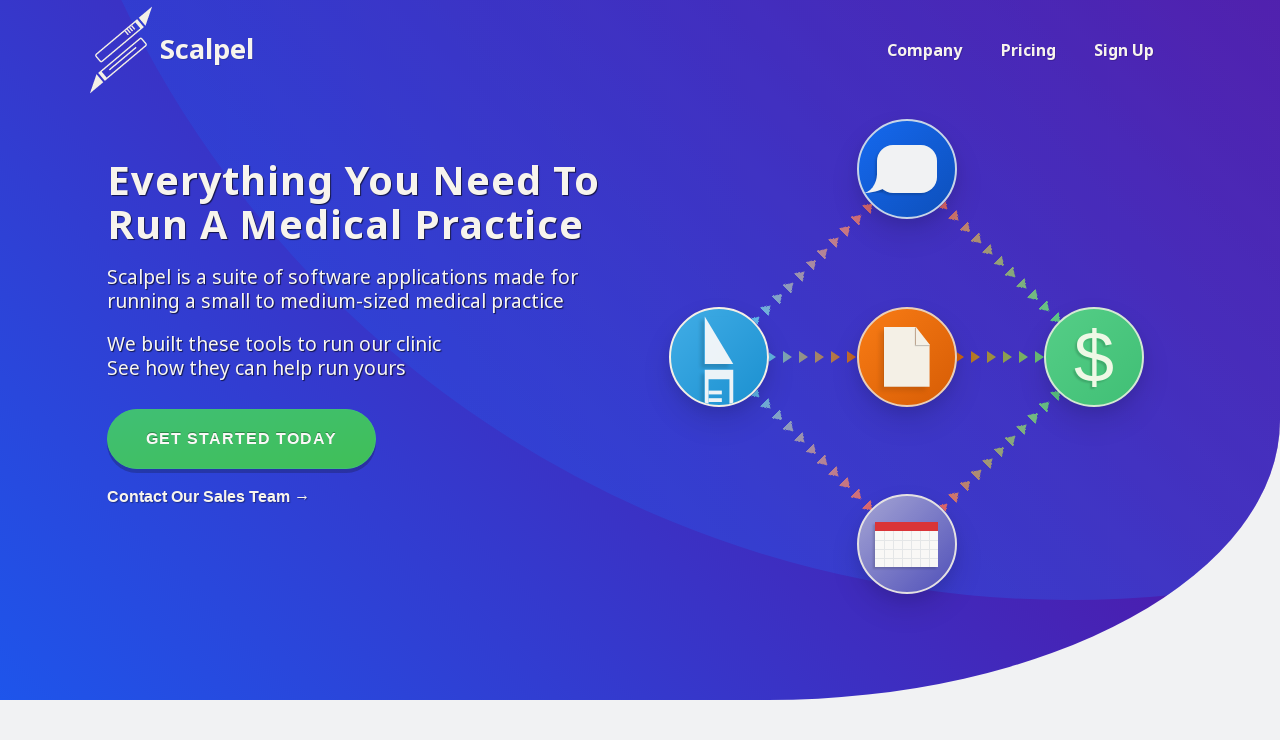

--- FILE ---
content_type: text/html; charset=utf-8
request_url: https://www.scalpel.com/
body_size: 13487
content:
<!DOCTYPE html>
<html lang="en">

  <link
    href='https://d645weqkthb2t.cloudfront.net/css/home-ff2b1a1c9906120468e3d378b3ed5cbb.css?vsn=d'
    integrity=''
    rel="stylesheet"
    type="text/css"
    media="all"
    crossorigin="anonymous">

<meta charset="utf-8">
<title>Scalpel</title>
<meta content="width=device-width, initial-scale=1" name="viewport">
<meta content="#cdd8e4" name="theme-color">
<meta content="#da532c" name="msapplication-TileColor">
<meta content="Scalpel: Everything you need to run a medical clinic." name="Description">
<meta content="notranslate" name="google">
<link as="font" crossorigin="" href="https://d645weqkthb2t.cloudfront.net/fonts/Noto-Sans-VF/NotoSans-VF-a1fc06ca183fd75b4b5f2596b8bfc8d7.woff2?vsn=d" rel="preload" type="font/woff2">

<link as="font" crossorigin="" href="https://d645weqkthb2t.cloudfront.net/fonts/ocraext-subset-bf1126aeb8d7d9022c0bc6734dca6283.woff2?vsn=d" rel="preload" type="font/woff2">

<link href="https://d645weqkthb2t.cloudfront.net/images/apple-touch-icon-fe3820074cfd75d1db71ad760e27b4a1.png?vsn=d" rel="apple-touch-icon">
<link href="https://d645weqkthb2t.cloudfront.net/images/favicon-32x32-cd9f6d306502e5a10410472d895e6e1c.png?vsn=d" rel="icon" sizes="32x32" type="image/png">
<link href="https://d645weqkthb2t.cloudfront.net/images/favicon-16x16-30bed2a047e02032b424a61f3ffa83c2.png?vsn=d" rel="icon" sizes="16x16" type="image/png">
<link color="#6b6d70" href="https://d645weqkthb2t.cloudfront.net/images/safari-pinned-tab-2fa2d2251ef6f538740eab4aae2c6d22.svg?vsn=d" rel="mask-icon">
<link rel="manifest" href="/site.webmanifest">

<link href="https://www.googletagmanager.com/" rel="preconnect">
<link href="https://www.google-analytics.com/" rel="preconnect">
<link href="https://stats.g.doubleclick.net/" rel="preconnect">


<script
  crossorigin="anonymous"
  src='https://d645weqkthb2t.cloudfront.net/js/intro-54167cae708a1fd5d8ac1ba6104d6f0b.js?vsn=d'
  integrity=''
  nonce="gP_IUHmtbMABhGOYyCJePaI2FdnxcMChzmIOeO_H0_E"
  defer></script>

<meta content="DW0gWQ89FnJyGBYZewILd2dOOnEKIwwXFTW4epE39TFWLsGAS9b4rBIb" name="csrf-token">
<body data-con="page" data-act="index">
<div class="intro-hero">
<header class="site-header">
  <div class="site-header-logo-container">
    <a aria-label="Homepage Link" class="root-link" href="/" tabindex="0">
<span class="scalpel-logo">
  <span class="top-scalpel">
    <span class="top-scalpel-handle">
      <span class="scalpel-handle-center-line"></span>
    </span>
    <span class="top-scalpel-blade"></span>
  </span>

  <span class="bottom-scalpel">
    <span class="bottom-scalpel-blade"></span>
    <span class="bottom-scalpel-handle">
      <span class="scalpel-handle-first-tick"></span>
      <span class="scalpel-handle-second-tick"></span>
      <span class="scalpel-handle-third-tick"></span>
      <span class="scalpel-handle-fourth-tick"></span>
    </span>
  </span>
</span>
      <h2 class="site-wordmark">Scalpel</h2>
    </a>
  </div>

  <nav role="navigation" class="main-navigation">
    <ul class="navigation-sections">
      <li class="navigation-section" tabindex="0">
        <span class="navigation-label">
          Company
        </span>

        <ul class="navigation-links navigation-links-medium">
          <li class="navigation-item">
            <a class="navigation-link" href="/about" tabindex="0">
              About Us
            </a>

          <li class="navigation-item">
            <a class="navigation-link" href="/contact" tabindex="0">
              Contact
            </a>

          <li class="navigation-item">
            <a class="navigation-link" href="/privacy" tabindex="0">
              Privacy
            </a>

          <li class="navigation-item">
            <a class="navigation-link" href="/security" tabindex="0">
              Security
            </a>

          <li class="navigation-item">
            <a class="navigation-link" href="/terms" tabindex="0">
              Terms Of Service
            </a>
        </ul>

      <li class="navigation-section">
        <a class="sign-up-link" href="/pricing" tabindex="0">
          <span class="navigation-label">Pricing</span>
        </a>

      <li class="navigation-section">
        <a class="sign-up-link" href="/sign_up" tabindex="0">
          <span class="navigation-label">Sign Up</span>
        </a>
    </ul>
  </nav>
</header>

  <div class="intro-copy-container">
    <h1 class="intro-tagline-first">
      Everything You Need To Run A Medical Practice
    </h1>

    <p class="intro-copy">
      Scalpel is a suite of software applications made for running a small to medium-sized medical practice
    </p>

    <p class="intro-copy">
      We built these tools to run our clinic <br />See how they can help run yours
    </p>

    <div class="intro-button-group">
      <a href="/sign_up" class="learn-more-btn">
        Get Started Today
      </a>
    </div>

    <div class="sales-link">
      <a href="/contact" class="contact-sales-link">Contact Our Sales Team →</a>
    </div>
  </div>

  <div class="intro-diagram-container" aria-hidden="true">
    <div class="intro-diagram-scalpel-circle">
      <div class="bottom-scalpel">
        <div class="bottom-scalpel-blade"></div>
        <div class="bottom-scalpel-handle">
          <div class="scalpel-handle-first-tick"></div>
          <div class="scalpel-handle-second-tick"></div>
          <div class="scalpel-handle-third-tick"></div>
          <div class="scalpel-handle-fourth-tick"></div>
        </div>
      </div>
    </div>

    <div class="intro-diagram-cash-circle">
      <p class="intro-diagram-dollar-symbol">$
    </div>

    <div class="intro-diagram-chat-circle">
      <div class="intro-diagram-chat-bubble">
      </div>
    </div>

    <div class="intro-diagram-note-circle">
      <div class="intro-diagram-note-wrapper">
        <div class="intro-diagram-note"></div>
        <div class="intro-diagram-note-corner"></div>
      </div>
    </div>

    <div class="intro-diagram-calendar-circle">
      <div class="intro-diagram-calendar">
        <div class="cal-hole"></div>
        <div class="cal-row-one"></div>
        <div class="cal-row-two"></div>
        <div class="cal-row-three"></div>
        <div class="cal-col-one"></div>
        <div class="cal-col-two"></div>
        <div class="cal-col-three"></div>
        <div class="cal-col-four"></div>
        <div class="cal-col-five"></div>
        <div class="cal-col-six"></div>
      </div>
    </div>

    <div class="arrows-scalpel-note"></div>
    <div class="arrows-scalpel-calendar"></div>
    <div class="arrows-scalpel-chat"></div>
    <div class="arrows-note-money"></div>
    <div class="arrows-chat-money"></div>
    <div class="arrows-calendar-money"></div>
  </div>
</div>

<div id="electronic-records">
  <div class="file-cabinet-container">
    <div class="file-cabinet">
      <div class="file-cabinet-back"></div>
      <div class="file-cabinet-front"><div class="file-cabinet-frame"></div></div>
      <div class="file-cabinet-top"></div>
      <div class="file-cabinet-bottom"></div>
      <div class="file-cabinet-left"></div>
      <div class="file-cabinet-right"></div>

      <div class="file-cabinet-drawer-top">
        <details id="file-cabinet-no" placeholder="NoTabIndex" tabindex="-1">
          <summary>File cabinet top drawer</summary>
        </details>
        <div class="file-cabinet-drawer">
          <div class="file-cabinet-drawer-panel-left"></div>
          <div class="file-cabinet-drawer-panel-right"></div>
          <div class="file-cabinet-drawer-panel-bottom"></div>
          <div class="file-cabinet-drawer-panel-back">No</div>
        </div>
      </div>

      <div class="file-cabinet-drawer-middle">
        <details id="file-cabinet-more" placeholder="NoTabIndex" tabindex="-1">
          <summary>File cabinet middle drawer</summary>
        </details>
        <div class="file-cabinet-drawer">
          <div class="file-cabinet-drawer-panel-left"></div>
          <div class="file-cabinet-drawer-panel-right"></div>
          <div class="file-cabinet-drawer-panel-bottom"></div>
          <div class="file-cabinet-drawer-panel-back">More</div>
        </div>
      </div>

      <div class="file-cabinet-drawer-bottom">
        <details id="file-cabinet-files" placeholder="NoTabIndex" tabindex="-1">
          <summary>File cabinet bottom drawer</summary>
        </details>
        <div class="file-cabinet-drawer">
          <div class="file-cabinet-drawer-panel-left"></div>
          <div class="file-cabinet-drawer-panel-right"></div>
          <div class="file-cabinet-drawer-panel-bottom"></div>
          <div class="file-cabinet-drawer-panel-back">Files</div>
        </div>
      </div>
    </div>
  </div>

  <div id="features" class="electronic-records-copy-container">
    <h2 class="electronic-records-copy-header">
      Document visits your way
    </h2>

    <h3 class="electronic-records-copy-subheader">
      Simple And Flexible Note Taking
    </h3>

    <hr class="emr-copy-separator" />

    <h4 class="emr-feature-copy">
      Documenting patient visits can be a chore. We wanted to <strong>spend time with our patients</strong> and not on repetitive tasks, so we built a note-taking application.
    </h4>

    <h4 class="emr-feature-copy">
      With features like copy & paste, importing and exporting templates, or shortcuts you can <strong>get work done faster</strong> than ever before. Whether you are a Luddite, a power user, or in-between you will feel at home when writing your notes.
    </h4>

    <h4 class="emr-feature-copy">
      No longer waste time searching for the information that you need. Scalpel <strong>automatically collates vital data</strong> and presents it to you in a clear and concise manner.
    </h4>
  </div>

  <div id="example-note-container" aria-hidden="true">
    <div class="shadow-wrapper">
      <div id="example-draft-note-container">
        <div id="example-draft-note">
          <label>Title</label>
          <div class="fake-input">
            <div id="note-title" class="fake-input-text">
              <p class="c">A
              <p class="c">p
              <p class="c">p
              <p class="c">e
              <p class="c">n
              <p class="c">d
              <p class="c">e
              <p class="c">c
              <p class="c">t
              <p class="c">o
              <p class="c">m
              <p class="c">y
              <p class="sp">
              <p class="c">F
              <p class="c">o
              <p class="c">l
              <p class="c">l
              <p class="c">o
              <p class="c">w
              <p class="sp">
              <p class="c">u
              <p class="c">p
            </div>
          </div>

          <label>Occurred On</label>
          <div class="fake-input">
            <div class="fake-input-text">
January 17, 2026 -
              10:00
            </div>
          </div>

          <div id="subjective-section" class="section">
<div class="section-header">
  <label class="section-header-label">Paragraph Field</label>
  <div class="drag-handle" draggable="true">
    <svg class="svg-inline--fa fa-ellipsis-h fa-w-16 drag-handle-icon" aria-hidden="true" 
    viewBox="0 0 512 512" width="16"><path fill="currentColor" d="M328 256c0 39.8-32.2 72-72 72s-72-32.2-72-72 32.2-72 72-72 72 32.2 72 72zm104-72c-39.8 0-72 32.2-72 72s32.2 72 72 72 72-32.2 72-72-32.2-72-72-72zm-352 0c-39.8 0-72 32.2-72 72s32.2 72 72 72 72-32.2 72-72-32.2-72-72-72z"/></svg>
  </div>

  <span class="section-icon">
    <svg class="svg-inline--fa fa-plus-square fa-w-14" aria-hidden="true" viewBox="0 0 448 512" width="14">
    <path fill="currentColor" d="M352 240v32c0 6.6-5.4 12-12 12h-88v88c0 6.6-5.4 12-12 12h-32c-6.6 0-12-5.4-12-12v-88h-88c-6.6 0-12-5.4-12-12v-32c0-6.6 5.4-12 12-12h88v-88c0-6.6 5.4-12 12-12h32c6.6 0 12 5.4 12 12v88h88c6.6 0 12 5.4 12 12zm96-160v352c0 26.5-21.5 48-48 48H48c-26.5 0-48-21.5-48-48V80c0-26.5 21.5-48 48-48h352c26.5 0 48 21.5 48 48zm-48 346V86c0-3.3-2.7-6-6-6H54c-3.3 0-6 2.7-6 6v340c0 3.3 2.7 6 6 6h340c3.3 0 6-2.7 6-6z"/>
    </svg>
  </span>

  <span class="section-icon">
    <svg class="svg-inline--fa fa-clone fa-w-16" aria-hidden="true" viewBox="0 0 512 512" width="14"><path fill="currentColor" d="M464 0H144c-26.51 0-48 21.49-48 48v48H48c-26.51 0-48 21.49-48 48v320c0 26.51 21.49 48 48 48h320c26.51 0 48-21.49 48-48v-48h48c26.51 0 48-21.49 48-48V48c0-26.51-21.49-48-48-48zM362 464H54a6 6 0 0 1-6-6V150a6 6 0 0 1 6-6h42v224c0 26.51 21.49 48 48 48h224v42a6 6 0 0 1-6 6zm96-96H150a6 6 0 0 1-6-6V54a6 6 0 0 1 6-6h308a6 6 0 0 1 6 6v308a6 6 0 0 1-6 6z"/></svg>
  </span>

  <span class="section-header-spacer">|</span>

  <button
    aria-label="remove section"
    class="remove-section"
    placeholder="NoTabIndex"
    type="button"
    tabIndex="-1">
    <svg aria-hidden="true" class="modal-x" height="20" version="1.1" viewBox="0 0 12 16" width="15"><path fill-rule="evenodd" d="M7.48 8l3.75 3.75-1.48 1.48L6 9.48l-3.75 3.75-1.48-1.48L4.52 8 .77 4.25l1.48-1.48L6 6.52l3.75-3.75 1.48 1.48z"></path></svg>
  </button>
</div>
            <div class="paragraph-container">
              <div class="fake-input">
                <div id="subjective-label" class="fake-input-text">
                  <p class="c">S
                  <p class="c">u
                  <p class="c">b
                  <p class="c">j
                  <p class="c">e
                  <p class="c">c
                  <p class="c">t
                  <p class="c">i
                  <p class="c">v
                  <p class="c">e
                </div>
              </div>

              <div class="fake-textarea">
                <div id="subjective-content" class="fake-input-text">
                  <div class="word">
                    <p>N
                    <p>o
                  </div>
                  <div class="word">
                    <p>f
                    <p>u
                    <p>r
                    <p>t
                    <p>h
                    <p>e
                    <p>r
                  </div>
                  <div class="word">
                    <p>C
                    <p>h
                    <p>e
                    <p>s
                    <p>t
                  </div>
                  <div class="word">
                    <p>P
                    <p>a
                    <p>i
                    <p>n
                  </div>
                  <div class="word">
                    <p>o
                    <p>r
                  </div>
                  <div class="word">
                    <p>S
                    <p>h
                    <p>o
                    <p>r
                    <p>t
                    <p>n
                    <p>e
                    <p>s
                    <p>s
                  </div>
                  <div class="word">
                    <p>o
                    <p>f
                  </div>
                  <div class="word">
                    <p>B
                    <p>r
                    <p>e
                    <p>a
                    <p>t
                    <p>h
                    <p>.
                  </div>
                  <div class="word">
                    <p>&#39;
                    <p>F
                    <p>e
                    <p>e
                    <p>l
                    <p>i
                    <p>n
                    <p>g
                  </div>
                  <div class="word">
                    <p>b
                    <p>e
                    <p>t
                    <p>t
                    <p>e
                    <p>r
                  </div>
                  <div class="word">
                    <p>t
                    <p>o
                    <p>d
                    <p>a
                    <p>y
                    <p>.
                    <p>&#39;
                  </div>
                </div>
              </div>
            </div>
          </div>

          <div id="objective-section" class="section">
<div class="section-header">
  <label class="section-header-label">Paragraph Field</label>
  <div class="drag-handle" draggable="true">
    <svg class="svg-inline--fa fa-ellipsis-h fa-w-16 drag-handle-icon" aria-hidden="true" 
    viewBox="0 0 512 512" width="16"><path fill="currentColor" d="M328 256c0 39.8-32.2 72-72 72s-72-32.2-72-72 32.2-72 72-72 72 32.2 72 72zm104-72c-39.8 0-72 32.2-72 72s32.2 72 72 72 72-32.2 72-72-32.2-72-72-72zm-352 0c-39.8 0-72 32.2-72 72s32.2 72 72 72 72-32.2 72-72-32.2-72-72-72z"/></svg>
  </div>

  <span class="section-icon">
    <svg class="svg-inline--fa fa-plus-square fa-w-14" aria-hidden="true" viewBox="0 0 448 512" width="14">
    <path fill="currentColor" d="M352 240v32c0 6.6-5.4 12-12 12h-88v88c0 6.6-5.4 12-12 12h-32c-6.6 0-12-5.4-12-12v-88h-88c-6.6 0-12-5.4-12-12v-32c0-6.6 5.4-12 12-12h88v-88c0-6.6 5.4-12 12-12h32c6.6 0 12 5.4 12 12v88h88c6.6 0 12 5.4 12 12zm96-160v352c0 26.5-21.5 48-48 48H48c-26.5 0-48-21.5-48-48V80c0-26.5 21.5-48 48-48h352c26.5 0 48 21.5 48 48zm-48 346V86c0-3.3-2.7-6-6-6H54c-3.3 0-6 2.7-6 6v340c0 3.3 2.7 6 6 6h340c3.3 0 6-2.7 6-6z"/>
    </svg>
  </span>

  <span class="section-icon">
    <svg class="svg-inline--fa fa-clone fa-w-16" aria-hidden="true" viewBox="0 0 512 512" width="14"><path fill="currentColor" d="M464 0H144c-26.51 0-48 21.49-48 48v48H48c-26.51 0-48 21.49-48 48v320c0 26.51 21.49 48 48 48h320c26.51 0 48-21.49 48-48v-48h48c26.51 0 48-21.49 48-48V48c0-26.51-21.49-48-48-48zM362 464H54a6 6 0 0 1-6-6V150a6 6 0 0 1 6-6h42v224c0 26.51 21.49 48 48 48h224v42a6 6 0 0 1-6 6zm96-96H150a6 6 0 0 1-6-6V54a6 6 0 0 1 6-6h308a6 6 0 0 1 6 6v308a6 6 0 0 1-6 6z"/></svg>
  </span>

  <span class="section-header-spacer">|</span>

  <button
    aria-label="remove section"
    class="remove-section"
    placeholder="NoTabIndex"
    type="button"
    tabIndex="-1">
    <svg aria-hidden="true" class="modal-x" height="20" version="1.1" viewBox="0 0 12 16" width="15"><path fill-rule="evenodd" d="M7.48 8l3.75 3.75-1.48 1.48L6 9.48l-3.75 3.75-1.48-1.48L4.52 8 .77 4.25l1.48-1.48L6 6.52l3.75-3.75 1.48 1.48z"></path></svg>
  </button>
</div>
            <div class="paragraph-container">
              <div class="fake-input">
                <div id="objective-label" class="fake-input-text">
                  <p class="c">O
                  <p class="c">b
                  <p class="c">j
                  <p class="c">e
                  <p class="c">c
                  <p class="c">t
                  <p class="c">i
                  <p class="c">v
                  <p class="c">e
                </div>
              </div>

              <div class="fake-textarea">
                <div id="objective-content" class="fake-input-text">
                  <div class="word">
                    <p>A
                    <p>f
                    <p>e
                    <p>b
                    <p>r
                    <p>i
                    <p>l
                    <p>e
                    <p>,
                  </div>
                  <div class="word">
                    <p>P
                  </div>
                  <div class="word">
                    <p>8
                    <p>4
                    <p>,
                  </div>
                  <div class="word">
                    <p>R
                  </div>
                  <div class="word">
                    <p>1
                    <p>6
                    <p>,
                  </div>
                  <div class="word">
                    <p>B
                    <p>P
                  </div>
                  <div class="word">
                    <p>1
                    <p>3
                    <p>0
                    <p>/
                    <p>8
                    <p>2
                    <p>.
                  </div>
                  <div class="word">
                    <p>N
                    <p>o
                  </div>
                  <div class="word">
                    <p>a
                    <p>c
                    <p>u
                    <p>t
                    <p>e
                  </div>
                  <div class="word">
                    <p>d
                    <p>i
                    <p>s
                    <p>t
                    <p>r
                    <p>e
                    <p>s
                    <p>s
                    <p>.
                  </div>
                  <div class="word">
                    <p>N
                    <p>e
                    <p>c
                    <p>k
                  </div>
                  <div class="word">
                    <p>n
                    <p>o
                  </div>
                  <div class="word">
                    <p>J
                    <p>V
                    <p>D
                    <p>,
                  </div>
                  <div class="word">
                    <p>L
                    <p>u
                    <p>n
                    <p>g
                    <p>s
                  </div>
                  <div class="word">
                    <p>c
                    <p>l
                    <p>e
                    <p>a
                    <p>r
                    <p>.
                  </div>
                  <div class="word">
                    <p>C
                    <p>o
                    <p>r
                  </div>
                  <div class="word">
                    <p>R
                    <p>R
                    <p>R
                    <p>.
                  </div>
                  <div class="word">
                    <p>A
                    <p>b
                    <p>d
                  </div>
                  <div class="word">
                    <p>B
                    <p>o
                    <p>w
                    <p>e
                    <p>l
                  </div>
                  <div class="word">
                    <p>s
                    <p>o
                    <p>u
                    <p>n
                    <p>d
                    <p>s
                  </div>
                  <div class="word">
                    <p>p
                    <p>r
                    <p>e
                    <p>s
                    <p>e
                    <p>n
                    <p>t
                    <p>,
                  </div>
                  <div class="word">
                    <p>m
                    <p>i
                    <p>l
                    <p>d
                  </div>
                  <div class="word">
                    <p>R
                    <p>L
                    <p>Q
                  </div>
                  <div class="word">
                    <p>t
                    <p>e
                    <p>n
                    <p>d
                    <p>e
                    <p>r
                    <p>n
                    <p>e
                    <p>s
                    <p>s
                    <p>,
                  </div>
                  <div class="word">
                    <p>l
                    <p>e
                    <p>s
                    <p>s
                  </div>
                  <div class="word">
                    <p>t
                    <p>h
                    <p>a
                    <p>n
                  </div>
                  <div class="word">
                    <p>y
                    <p>e
                    <p>s
                    <p>t
                    <p>e
                    <p>r
                    <p>d
                    <p>a
                    <p>y
                    <p>.
                  </div>
                  <div class="word">
                    <p>W
                    <p>o
                    <p>u
                    <p>n
                    <p>d
                    <p>s
                  </div>
                  <div class="word">
                    <p>l
                    <p>o
                    <p>o
                    <p>k
                  </div>
                  <div class="word">
                    <p>c
                    <p>l
                    <p>e
                    <p>a
                    <p>n
                    <p>.
                  </div>
                  <div class="word">
                    <p>E
                    <p>x
                    <p>t
                  </div>
                  <div class="word">
                    <p>w
                    <p>i
                    <p>t
                    <p>h
                    <p>o
                    <p>u
                    <p>t
                  </div>
                  <div class="word">
                    <p>e
                    <p>d
                    <p>e
                    <p>m
                    <p>a
                  </div>
                </div>
              </div>
            </div>
          </div>

          <div id="assessment-section" class="section">
<div class="section-header">
  <label class="section-header-label">Paragraph Field</label>
  <div class="drag-handle" draggable="true">
    <svg class="svg-inline--fa fa-ellipsis-h fa-w-16 drag-handle-icon" aria-hidden="true" 
    viewBox="0 0 512 512" width="16"><path fill="currentColor" d="M328 256c0 39.8-32.2 72-72 72s-72-32.2-72-72 32.2-72 72-72 72 32.2 72 72zm104-72c-39.8 0-72 32.2-72 72s32.2 72 72 72 72-32.2 72-72-32.2-72-72-72zm-352 0c-39.8 0-72 32.2-72 72s32.2 72 72 72 72-32.2 72-72-32.2-72-72-72z"/></svg>
  </div>

  <span class="section-icon">
    <svg class="svg-inline--fa fa-plus-square fa-w-14" aria-hidden="true" viewBox="0 0 448 512" width="14">
    <path fill="currentColor" d="M352 240v32c0 6.6-5.4 12-12 12h-88v88c0 6.6-5.4 12-12 12h-32c-6.6 0-12-5.4-12-12v-88h-88c-6.6 0-12-5.4-12-12v-32c0-6.6 5.4-12 12-12h88v-88c0-6.6 5.4-12 12-12h32c6.6 0 12 5.4 12 12v88h88c6.6 0 12 5.4 12 12zm96-160v352c0 26.5-21.5 48-48 48H48c-26.5 0-48-21.5-48-48V80c0-26.5 21.5-48 48-48h352c26.5 0 48 21.5 48 48zm-48 346V86c0-3.3-2.7-6-6-6H54c-3.3 0-6 2.7-6 6v340c0 3.3 2.7 6 6 6h340c3.3 0 6-2.7 6-6z"/>
    </svg>
  </span>

  <span class="section-icon">
    <svg class="svg-inline--fa fa-clone fa-w-16" aria-hidden="true" viewBox="0 0 512 512" width="14"><path fill="currentColor" d="M464 0H144c-26.51 0-48 21.49-48 48v48H48c-26.51 0-48 21.49-48 48v320c0 26.51 21.49 48 48 48h320c26.51 0 48-21.49 48-48v-48h48c26.51 0 48-21.49 48-48V48c0-26.51-21.49-48-48-48zM362 464H54a6 6 0 0 1-6-6V150a6 6 0 0 1 6-6h42v224c0 26.51 21.49 48 48 48h224v42a6 6 0 0 1-6 6zm96-96H150a6 6 0 0 1-6-6V54a6 6 0 0 1 6-6h308a6 6 0 0 1 6 6v308a6 6 0 0 1-6 6z"/></svg>
  </span>

  <span class="section-header-spacer">|</span>

  <button
    aria-label="remove section"
    class="remove-section"
    placeholder="NoTabIndex"
    type="button"
    tabIndex="-1">
    <svg aria-hidden="true" class="modal-x" height="20" version="1.1" viewBox="0 0 12 16" width="15"><path fill-rule="evenodd" d="M7.48 8l3.75 3.75-1.48 1.48L6 9.48l-3.75 3.75-1.48-1.48L4.52 8 .77 4.25l1.48-1.48L6 6.52l3.75-3.75 1.48 1.48z"></path></svg>
  </button>
</div>
            <div class="paragraph-container">
              <div class="fake-input">
                <div id="assessment-label" class="fake-input-text">
                  <p class="c">A
                  <p class="c">s
                  <p class="c">s
                  <p class="c">e
                  <p class="c">s
                  <p class="c">s
                  <p class="c">m
                  <p class="c">e
                  <p class="c">n
                  <p class="c">t
                </div>
              </div>

              <div class="fake-textarea">
                <div id="assessment-content" class="fake-input-text">
                  <div class="word">
                    <p>P
                    <p>a
                    <p>t
                    <p>i
                    <p>e
                    <p>n
                    <p>t
                  </div>
                  <div class="word">
                    <p>i
                    <p>s
                  </div>
                  <div class="word">
                    <p>a
                  </div>
                  <div class="word">
                    <p>3
                    <p>7
                    <p>-
                    <p>y
                    <p>e
                    <p>a
                    <p>r
                    <p>-
                    <p>o
                    <p>l
                    <p>d
                  </div>
                  <div class="word">
                    <p>m
                    <p>a
                    <p>n
                  </div>
                  <div class="word">
                    <p>o
                    <p>n
                  </div>
                  <div class="word">
                    <p>p
                    <p>o
                    <p>s
                    <p>t
                    <p>-
                    <p>o
                    <p>p
                  </div>
                  <div class="word">
                    <p>d
                    <p>a
                    <p>y
                  </div>
                  <div class="word">
                    <p>2
                  </div>
                  <div class="word">
                    <p>f
                    <p>o
                    <p>r
                  </div>
                  <div class="word">
                    <p>l
                    <p>a
                    <p>p
                    <p>a
                    <p>r
                    <p>o
                    <p>s
                    <p>c
                    <p>o
                    <p>p
                    <p>i
                    <p>c
                  </div>
                  <div class="word">
                    <p>a
                    <p>p
                    <p>p
                    <p>e
                    <p>n
                    <p>d
                    <p>e
                    <p>c
                    <p>t
                    <p>o
                    <p>m
                    <p>y
                    <p>.
                  </div>
                  <div class="word">
                    <p>R
                    <p>e
                    <p>c
                    <p>o
                    <p>v
                    <p>e
                    <p>r
                    <p>i
                    <p>n
                    <p>g
                  </div>
                  <div class="word">
                    <p>w
                    <p>e
                    <p>l
                    <p>l
                    <p>.
                  </div>
                </div>
              </div>
            </div>
          </div>

          <div id="plan-section" class="section">
<div class="section-header">
  <label class="section-header-label">Paragraph Field</label>
  <div class="drag-handle" draggable="true">
    <svg class="svg-inline--fa fa-ellipsis-h fa-w-16 drag-handle-icon" aria-hidden="true" 
    viewBox="0 0 512 512" width="16"><path fill="currentColor" d="M328 256c0 39.8-32.2 72-72 72s-72-32.2-72-72 32.2-72 72-72 72 32.2 72 72zm104-72c-39.8 0-72 32.2-72 72s32.2 72 72 72 72-32.2 72-72-32.2-72-72-72zm-352 0c-39.8 0-72 32.2-72 72s32.2 72 72 72 72-32.2 72-72-32.2-72-72-72z"/></svg>
  </div>

  <span class="section-icon">
    <svg class="svg-inline--fa fa-plus-square fa-w-14" aria-hidden="true" viewBox="0 0 448 512" width="14">
    <path fill="currentColor" d="M352 240v32c0 6.6-5.4 12-12 12h-88v88c0 6.6-5.4 12-12 12h-32c-6.6 0-12-5.4-12-12v-88h-88c-6.6 0-12-5.4-12-12v-32c0-6.6 5.4-12 12-12h88v-88c0-6.6 5.4-12 12-12h32c6.6 0 12 5.4 12 12v88h88c6.6 0 12 5.4 12 12zm96-160v352c0 26.5-21.5 48-48 48H48c-26.5 0-48-21.5-48-48V80c0-26.5 21.5-48 48-48h352c26.5 0 48 21.5 48 48zm-48 346V86c0-3.3-2.7-6-6-6H54c-3.3 0-6 2.7-6 6v340c0 3.3 2.7 6 6 6h340c3.3 0 6-2.7 6-6z"/>
    </svg>
  </span>

  <span class="section-icon">
    <svg class="svg-inline--fa fa-clone fa-w-16" aria-hidden="true" viewBox="0 0 512 512" width="14"><path fill="currentColor" d="M464 0H144c-26.51 0-48 21.49-48 48v48H48c-26.51 0-48 21.49-48 48v320c0 26.51 21.49 48 48 48h320c26.51 0 48-21.49 48-48v-48h48c26.51 0 48-21.49 48-48V48c0-26.51-21.49-48-48-48zM362 464H54a6 6 0 0 1-6-6V150a6 6 0 0 1 6-6h42v224c0 26.51 21.49 48 48 48h224v42a6 6 0 0 1-6 6zm96-96H150a6 6 0 0 1-6-6V54a6 6 0 0 1 6-6h308a6 6 0 0 1 6 6v308a6 6 0 0 1-6 6z"/></svg>
  </span>

  <span class="section-header-spacer">|</span>

  <button
    aria-label="remove section"
    class="remove-section"
    placeholder="NoTabIndex"
    type="button"
    tabIndex="-1">
    <svg aria-hidden="true" class="modal-x" height="20" version="1.1" viewBox="0 0 12 16" width="15"><path fill-rule="evenodd" d="M7.48 8l3.75 3.75-1.48 1.48L6 9.48l-3.75 3.75-1.48-1.48L4.52 8 .77 4.25l1.48-1.48L6 6.52l3.75-3.75 1.48 1.48z"></path></svg>
  </button>
</div>
            <div class="paragraph-container">
              <div class="fake-input">
                <div id="plan-label" class="fake-input-text">
                  <p class="c">P
                  <p class="c">l
                  <p class="c">a
                  <p class="c">n
                </div>
              </div>

              <div class="fake-textarea">
                <div id="plan-content" class="fake-input-text">
                  <div class="word">
                    <p>C
                    <p>o
                    <p>n
                    <p>t
                    <p>i
                    <p>n
                    <p>u
                    <p>e
                  </div>
                  <div class="word">
                    <p>t
                    <p>o
                  </div>
                  <div class="word">
                    <p>m
                    <p>o
                    <p>n
                    <p>i
                    <p>t
                    <p>o
                    <p>r
                  </div>
                  <div class="word">
                    <p>l
                    <p>a
                    <p>b
                    <p>s
                    <p>.
                  </div>
                  <div class="word">
                    <p>F
                    <p>o
                    <p>l
                    <p>l
                    <p>o
                    <p>w
                    <p>-
                    <p>u
                    <p>p
                  </div>
                  <div class="word">
                    <p>w
                    <p>i
                    <p>t
                    <p>h
                  </div>
                  <div class="word">
                    <p>C
                    <p>a
                    <p>r
                    <p>d
                    <p>i
                    <p>o
                    <p>l
                    <p>o
                    <p>g
                    <p>y
                  </div>
                  <div class="word">
                    <p>w
                    <p>i
                    <p>t
                    <p>h
                    <p>i
                    <p>n
                  </div>
                  <div class="word">
                    <p>t
                    <p>h
                    <p>r
                    <p>e
                    <p>e
                  </div>
                  <div class="word">
                    <p>d
                    <p>a
                    <p>y
                    <p>s
                  </div>
                  <div class="word">
                    <p>o
                    <p>f
                  </div>
                  <div class="word">
                    <p>d
                    <p>i
                    <p>s
                    <p>c
                    <p>h
                    <p>a
                    <p>r
                    <p>g
                    <p>e
                  </div>
                  <div class="word">
                    <p>f
                    <p>o
                    <p>r
                  </div>
                  <div class="word">
                    <p>s
                    <p>t
                    <p>r
                    <p>e
                    <p>s
                    <p>s
                  </div>
                  <div class="word">
                    <p>t
                    <p>e
                    <p>s
                    <p>t
                    <p>i
                    <p>n
                    <p>g
                    <p>.
                  </div>
                  <div class="word">
                    <p>P
                    <p>r
                    <p>e
                    <p>p
                    <p>a
                    <p>r
                    <p>e
                  </div>
                  <div class="word">
                    <p>f
                    <p>o
                    <p>r
                  </div>
                  <div class="word">
                    <p>d
                    <p>i
                    <p>s
                    <p>c
                    <p>h
                    <p>a
                    <p>r
                    <p>g
                    <p>e
                  </div>
                  <div class="word">
                    <p>h
                    <p>o
                    <p>m
                    <p>e
                  </div>
                  <div class="word">
                    <p>t
                    <p>o
                    <p>m
                    <p>o
                    <p>r
                    <p>r
                    <p>o
                    <p>w
                  </div>
                  <div class="word">
                    <p>m
                    <p>o
                    <p>r
                    <p>n
                    <p>i
                    <p>n
                    <p>g
                    <p>.
                  </div>
                </div>
              </div>
            </div>
          </div>

          <div class="form-footer">
            <div id="note-form-submit">Publish Note</div>
          </div>
        </div>
      </div>
    </div>

    <div class="shadow-wrapper">
      <div id="example-finished-note-container">
        <div id="example-finished-note">

          <h4 class="fake-note-header-first-line">
            Appendectomy Follow Up
          </h4>

          <div class="fake-note-header-second-line">
            By: Dr Frank N. Furter, MD
          </div>

          <div class="fake-note-header-third-line">
            Re: Brad Majors - DOB August 15th, 1981
          </div>

          <div class="fake-note-header-fourth-line">
            On: January 17, 2026
          </div>

          <div class="fake-note-header-divider"></div>

          <div class="subjective">
            <h6 class="fake-paragraph-label">Subjective</h6>
            <p class="fake-finished-note-paragraph">No further Chest Pain or Shortness of Breath. &#39;Feeling better today.&#39;
          </div>

          <div class="objective">
            <h6 class="fake-paragraph-label">Objective</h6>
            <p class="fake-finished-note-paragraph">Afebrile, P 84, R 16, BP 130/82. No acute distress. Neck no JVD, Lungs clear. Cor RRR. Abd Bowel sounds present, mild RLQ tenderness, less than yesterday. Wounds look clean. Ext without edema
          </div>

          <div class="assessment">
            <h6 class="fake-paragraph-label">Assessment</h6>
            <p class="fake-finished-note-paragraph">Patient is a 37-year-old man on post-op day 2 for laparoscopic appendectomy. Recovering well.
          </div>

          <div class="plan">
            <h6 class="fake-paragraph-label">Plan</h6>
            <p class="fake-finished-note-paragraph">Continue to monitor labs. Follow-up with Cardiology within three days of discharge for stress testing. Prepare for discharge home tomorrow morning.
          </div>
        </div>
      </div>
    </div>
  </div>
</div>

<div id="scheduling">
  <div id="example-calendar-container" aria-hidden="true">
    <div class="fake-calendar-hole-outer"></div>
    <div class="fake-calendar-hole-inner"></div>
    <div class="fake-calendar-header"></div>
    <div class="fake-calendar-column-one"></div>
    <div class="fake-calendar-column-two"></div>
    <div class="fake-calendar-column-three"></div>
    <div class="fake-calendar-column-four"></div>
    <div class="fake-calendar-row-one"></div>
    <div class="fake-calendar-row-two"></div>
    <div class="fake-calendar-row-three"></div>
    <div class="fake-calendar-row-four"></div>

    <div class="fake-calendar-appointment"></div>
    <div id="new-appointment"></div>
    <div class="fake-calendar-event"></div>
    <div class="fake-calendar-showed"></div>
    <div class="fake-calendar-no-showed"></div>
  </div>

  <div id="appointment-reminder-conversation" aria-hidden="true">
    <div id="appointment-form">
      <div class="appointment-form-header">
        <h4 class="appointment-form-heading">Create A New Appointment</h4>
      </div>

      <div class="appointment-form-body">
        <div class="form-group">
          <label class="control-label required">Patient</label>
          <span class="dropdown">
            <select aria-label="Patient Name" class="dropdown-control" disabled>
              <option value="example-person" selected>Example Person</option>
            </select>
          </span>
        </div>

        <div class="form-group">
          <label class="control-label required">Start Time</label>
          <span class="dropdown">
            <select aria-label="Start Time" class="dropdown-control" disabled>
              <option value="10:00" selected>10:00 AM</option>
            </select>
          </span>
        </div>

        <div class="form-group">
          <label class="control-label required">Duration</label>
          <span class="dropdown">
            <select aria-label="Appointment Duration" class="dropdown-control" disabled>
              <option value="30" selected>30 Minutes</option>
            </select>
          </span>
        </div>

        <div class="form-group">
          <label class="control-label">Reminder</label>
          <span class="dropdown">
            <select aria-label="Reminder" class="dropdown-control" disabled>
              <option value="initial" selected>Initial Visit</option>
            </select>
          </span>
        </div>
      </div>

      <div class="form-footer">
        <div id="appointment-form-submit">Create Appointment</div>
      </div>
    </div>

    <div id="cell-phone-chassis">
      <div class="cell-phone-camera"></div>
      <div class="cell-phone-speaker"></div>

      <div class="cell-phone-conversation">
        <div id="sms-notification" class="from-msg-wrapper">
          <div id="appointment-notification-msg">
            You have an appointment with Scalpel at 10:00 a.m. Reply with 1 to confirm, 5 to reschedule or 9 to cancel.
          </div>
        </div>

        <div id="sms-response" class="to-msg-wrapper">
          <div id="appointment-response-msg">1</div>
        </div>

        <div id="sms-confirmation" class="from-msg-wrapper">
          <div id="appointment-confirmation-msg">
            Thank you for confirming your appointment. We look forward to seeing you soon.
          </div>
        </div>

        <div class="sms-bottom-spacer"></div>

        <div id="fake-number-keyboard-wrapper">
          <div id="fake-number-keyboard">
            <span id="num-zero-key">0</span>
            <span id="num-one-key">1</span>
            <span id="num-two-key">2</span>
            <span id="num-three-key">3</span>
            <span id="num-four-key">4</span>
            <span id="num-five-key">5</span>
            <span id="num-six-key">6</span>
            <span id="num-seven-key">7</span>
            <span id="num-eight-key">8</span>
            <span id="num-nine-key">9</span>
          </div>
        </div>
      </div>
    </div>
  </div>

  <div class="calendar-copy-container">
    <h2 class="calendar-copy-header">
      No More No-Shows
    </h2>

    <h3 class="calendar-copy-subheader">
      With Our Scheduling App
    </h3>

    <hr class="calendar-copy-separator">

    <div class="calendar-copy-wrapper">
      <h4 class="calendar-copy">
        Getting no-shows to show up can make the difference in running a successful practice.
      </h4>

      <h4 class="calendar-copy">
        Scalpel assists you by automatically sending appointment reminders via SMS, email, or phone calls on a schedule of your choice.
      </h4>

      <h4 class="calendar-copy" id="calendar-animation">
        While we can't promise to eliminate every no-show, we are always working on new ways to thoughtfully and efficiently improve patient retention.
      </h4>
    </div>
  </div>
</div>

<div id="billing">
  <div class="billing-main-copy">
    <h2 class="billing-copy-header">Increase Your Cash Flow</h2>
    <h3 class="billing-copy-subheader">
      With Integrated Payments
    </h3>

    <hr class="billing-copy-separator">

    <div class="billing-features">
      <h4 class="billing-feature-copy">
        Scalpel allows you to store and charge credit cards through our web interface.
      </h4>

      <h4 class="billing-feature-copy">
        Charge your patients on a recurring schedule with custom subscription plans. Create invoices for one-off charges like labs or tests.
      </h4>

      <h4 class="billing-feature-copy">
        Keep track of your practice's financial health with our built-in metrics.
      </h4>

      <h4 class="billing-feature-copy">
        Scalpel automatically deposits money into your bank account every week.
      </h4>
    </div>
  </div>

  <div class="billing-fake-invoice-window" aria-hidden="true">
    <div class="billing-fake-invoice">
      <div class="billing-fake-invoice-header">
        <h2 class="billing-fake-invoice-header-heading">Invoice</h2>
        <h4 class="billing-fake-invoice-header-number">#24601</h4>
      </div>

      <div class="li-header">
        <h5 class="li-header-desc-label">Item Description</h5>
        <h5 class="li-header-qty-label">Qty</h5>
        <h5 class="li-header-unit-cost-label">Unit Cost</h5>
        <h5 class="li-header-total-label">Total</h5>
      </div>

      <div class="li-row">
        <p class="li-row-desc-label">Lice Screening
        <p class="li-row-qty-label">1
        <p class="li-row-unit-cost-label">$49.99
        <p class="li-row-total-label">$49.99
      </div>

      <div class="li-row">
        <p class="li-row-desc-label">Rabies Vaccine - W53.01XA
        <p class="li-row-qty-label">1
        <p class="li-row-unit-cost-label">$499.99
        <p class="li-row-total-label">$499.99
      </div>

      <div class="li-row">
        <p class="li-row-desc-label">Being Nice
        <p class="li-row-qty-label">1
        <p class="li-row-unit-cost-label">$0.00
        <p class="li-row-total-label">$0.00
      </div>

      <div class="tax-header">
        <h5 class="tax-header-desc-label">Tax Description</h5>
        <h5 class="tax-header-percent-label">Percentage</h5>
        <h5 class="tax-header-total-label">Total</h5>
      </div>

      <div class="tax-row">
        <p class="tax-row-desc-label">Looking in the Mirror Twice
        <p class="tax-row-percent-label">2%
        <p class="tax-row-total-label">$11.00
      </div>

      <div class="invoice-total">
        <p class="invoice-total-label">Total
        <p class="invoice-total-amt">$560.98
      </div>

      <div id="credit-card-terminal">
        <div id="credit-card-terminal-power-btn"></div>
        <div id="credit-card-terminal-screen-container">
          <div id="credit-card-terminal-screen">
            <div id="credit-card-terminal-hello-msg">
              <h4 class="terminal-msg">Glad to do a friend a favor</h4>
            </div>

            <div id="credit-card-terminal-blinking-caret">
              <h2 id="terminal-input"></h2>
            </div>

            <div id="credit-card-terminal-processing">
              <h3 class="terminal-msg">Authorizing...</h3>
            </div>

            <div id="credit-card-payment-success">
              <svg version="1.1" viewBox="0 0 130.2 130.2">
                <circle class="path circle" fill="none" stroke="#73AF55" stroke-width="6" stroke-miterlimit="10" cx="65.1" cy="65.1" r="62.1"/>
                <polyline class="path check" fill="none" stroke="#73AF55" stroke-width="6" stroke-linecap="round" stroke-miterlimit="10" points="100.2,40.2 51.5,88.8 29.8,67.5 "/>
              </svg>
            </div>
          </div>
        </div>

        <div id="credit-card-terminal-dialpad">
          <div id="dialpad-one">1 <sup>OZ.</sup></div>
          <div id="dialpad-two">2 <sup>ABC</sup></div>
          <div id="dialpad-three">3 <sup>DEF</sup></div>
          <div id="dialpad-four">4 <sup>GHI</sup></div>
          <div id="dialpad-five">5 <sup>JKL</sup></div>
          <div id="dialpad-six">6 <sup>MNO</sup></div>
          <div id="dialpad-seven">7 <sup>PRS</sup></div>
          <div id="dialpad-eight">8 <sup>TUV</sup></div>
          <div id="dialpad-nine">9 <sup>WXY</sup></div>
          <div id="dialpad-star">* <sup>,'"</sup></div>
          <div id="dialpad-zero">0 <sup>-SP</sup></div>
          <div id="dialpad-hash">#</div>
          <div id="dialpad-red">x</div>
          <div id="dialpad-yellow">&lt;</div>
          <div id="dialpad-green">&#9675;</div>
        </div>
      </div>

      <div id="dip-credit-card">
        <div class="dip-credit-card-chip"></div>

        <svg class="dip-credit-brand-icon" focusable="false" viewBox="0 0 32 21">
          <g fill="none" fill-rule="evenodd">
            <g id="mastercard-dip">
              <g id="mc-card-dip" transform="translate(0 2)">
                <path fill="#003663" d="M26.58 19H2.42A2.4 2.4 0 0 1 0 16.62V2.38A2.4 2.4 0 0 1 2.42 0h24.16A2.4 2.4 0 0 1 29 2.38v14.25A2.4 2.4 0 0 1 26.58 19z"/>
                <circle cx="10.5" cy="9.5" r="6.5" fill="#EB1C26"/>
                <circle cx="18.5" cy="9.5" r="6.5" fill="#F99F1B"/>
                <path fill="#EF5D20" d="M14.5 4.38a6.49 6.49 0 0 0 0 10.24 6.49 6.49 0 0 0 0-10.24z"/>
              </g>
            </g>
          </g>
        </svg>

        <div class="dip-credit-card-lines">
          <div class="dip-credit-card-line">5555</div>
          <div class="dip-credit-card-line">5555</div>
          <div class="dip-credit-card-line">5555</div>
          <div class="dip-credit-card-line">4444</div>
        </div>

        <div class="dip-credit-card-cardholder">M. Madeleine</div>
      </div>
    </div>

    <div class="fake-invoice-credit-card-circle">
      <div id="fake-invoice-credit-card-front">
        <div class="fake-invoice-credit-card-chip"></div>

        <svg class="fake-invoice-credit-brand-icon" focusable="false" viewBox="0 0 32 21">
          <g fill="none" fill-rule="evenodd">
            <g id="mastercard-display">
              <g id="mc-card-display" transform="translate(0 2)">
                <path fill="#003663" d="M26.58 19H2.42A2.4 2.4 0 0 1 0 16.62V2.38A2.4 2.4 0 0 1 2.42 0h24.16A2.4 2.4 0 0 1 29 2.38v14.25A2.4 2.4 0 0 1 26.58 19z"/>
                <circle cx="10.5" cy="9.5" r="6.5" fill="#EB1C26"/>
                <circle cx="18.5" cy="9.5" r="6.5" fill="#F99F1B"/>
                <path fill="#EF5D20" d="M14.5 4.38a6.49 6.49 0 0 0 0 10.24 6.49 6.49 0 0 0 0-10.24z"/>
              </g>
            </g>
          </g>
        </svg>

        <div class="fake-invoice-credit-card-lines">
          <div class="fake-credit-card-line">5555</div>
          <div class="fake-credit-card-line">5555</div>
          <div class="fake-credit-card-line">5555</div>
          <div class="fake-credit-card-line">4444</div>
        </div>

        <div class="fake-invoice-credit-card-cardholder">M. Madeleine</div>
      </div>

      <div class="fake-invoice-credit-card-back">
        <div class="fake-invoice-credit-card-chip"></div>

        <svg class="fake-invoice-credit-brand-icon" focusable="false" viewBox="0 0 32 21">
          <g fill="none" fill-rule="evenodd">
            <g id="discover">
              <g id="discover-card-display" transform="translate(0 2)">
                <path fill="#EBF1F8" d="M26.58 19H2.42A2.4 2.4 0 0 1 0 16.62V2.38A2.4 2.4 0 0 1 2.42 0h24.16A2.4 2.4 0 0 1 29 2.38v14.25A2.4 2.4 0 0 1 26.58 19z"/>
                <path fill="#F27712" d="M15.24 19h11.34A2.4 2.4 0 0 0 29 16.62v-2.85A46.81 46.81 0 0 1 15.24 19z"/>
                <path fill="#000000" d="M28 10.9h-1.03l-1.16-1.53h-.11v1.53h-.84V7.1h1.24c.97 0 1.53.4 1.53 1.12 0 .59-.35.97-.98 1.09L28 10.9zm-1.24-2.65c0-.37-.28-.56-.8-.56h-.26v1.15h.24c.54 0 .82-.2.82-.59zM21.92 7.1h2.38v.64h-1.54v.85h1.48v.65h-1.48v1.03h1.54v.64h-2.38V7.1zM19.22 11L17.4 7.09h.92l1.15 2.56 1.16-2.56h.9L19.69 11h-.45zm-7.61-.01c-1.28 0-2.28-.87-2.28-2 0-1.1 1.02-1.99 2.3-1.99.36 0 .66.07 1.03.23v.88a1.5 1.5 0 0 0-1.05-.43c-.8 0-1.41.58-1.41 1.31 0 .77.6 1.32 1.45 1.32.38 0 .67-.12 1.01-.42v.88c-.38.16-.7.22-1.05.22zM9.07 9.74c0 .74-.61 1.25-1.49 1.25-.64 0-1.1-.22-1.49-.72l.55-.47c.19.34.51.51.91.51.38 0 .65-.23.65-.53 0-.17-.08-.3-.25-.4a3.48 3.48 0 0 0-.58-.22c-.79-.25-1.06-.52-1.06-1.05 0-.62.58-1.09 1.34-1.09.48 0 .91.15 1.27.43l-.44.5a.92.92 0 0 0-.68-.3c-.36 0-.62.18-.62.42 0 .2.15.31.65.48.96.3 1.24.58 1.24 1.2zM4.94 7.1h.84v3.81h-.84V7.1zm-2.7 3.81H1V7.1h1.24c1.36 0 2.3.78 2.3 1.9 0 .57-.28 1.11-.77 1.47-.42.3-.89.44-1.54.44zm.98-2.86c-.28-.22-.6-.3-1.15-.3h-.23v2.52h.23c.54 0 .88-.1 1.15-.3.29-.24.46-.6.46-.97s-.17-.72-.46-.95z"/>
                <path fill="#F27712" d="M15 7c-1.1 0-2 .88-2 1.97 0 1.16.86 2.03 2 2.03 1.12 0 2-.88 2-2s-.87-2-2-2z"/>
              </g>
            </g>
          </g>
        </svg>

        <div class="fake-invoice-credit-card-lines">
          <div class="fake-credit-card-line">6011</div>
          <div class="fake-credit-card-line">1111</div>
          <div class="fake-credit-card-line">1111</div>
          <div class="fake-credit-card-line">1117</div>
        </div>

        <div class="fake-invoice-credit-card-cardholder">Jean Valjean</div>
      </div>
    </div>

    <div class="fake-invoice-trend-line-circle">
      <div class="fake-invoice-trend-line-coords">
        <div class="fake-invoice-trend-line-first"></div>
        <div class="fake-invoice-trend-line-second"></div>
        <div class="fake-invoice-trend-line-third"></div>
        <div class="fake-invoice-trend-line-arrow"></div>
      </div>
    </div>
  </div>
</div>

<div id="comm">
  <div id="fake-chat-window" aria-hidden="true">
    <div id="chat-window-top-bg"></div>
    <div id="chat-window-middle-bg"></div>
    <div id="chat-window-bottom-bg"></div>

    <div id="chat-window-scalpel-logo">
      <div class="scalpel-logo">
        <div class="top-scalpel">
          <div class="top-scalpel-handle">
            <div class="scalpel-handle-center-line"></div>
          </div>
          <div class="top-scalpel-blade"></div>
        </div>

        <div class="bottom-scalpel">
          <div class="bottom-scalpel-blade"></div>
          <div class="bottom-scalpel-handle">
            <div class="scalpel-handle-first-tick"></div>
            <div class="scalpel-handle-second-tick"></div>
            <div class="scalpel-handle-third-tick"></div>
            <div class="scalpel-handle-fourth-tick"></div>
          </div>
        </div>
      </div>
    </div>

    <div class="room-column">
      <div class="room-column-header">
        <div class="room-chat-avatar">V</div>

        <div class="room-column-details">
          <h5 class="room-column-header-name">
            Victoria Slash
          </h5>
        </div>
      </div>

      <div class="room-column-search">
        <span class="search-icon">
          <svg class="svg-inline--fa fa-search fa-w-16" aria-hidden="true" focusable="false" data-icon="search" role="img" viewBox="0 0 512 512">
            <path fill="currentColor" d="M505 442.7L405.3 343c-4.5-4.5-10.6-7-17-7H372c27.6-35.3 44-79.7 44-128C416 93.1 322.9 0 208 0S0 93.1 0 208s93.1 208 208 208c48.3 0 92.7-16.4 128-44v16.3c0 6.4 2.5 12.5 7 17l99.7 99.7c9.4 9.4 24.6 9.4 33.9 0l28.3-28.3c9.4-9.4 9.4-24.6.1-34zM208 336c-70.7 0-128-57.2-128-128 0-70.7 57.2-128 128-128 70.7 0 128 57.2 128 128 0 70.7-57.2 128-128 128z"></path>
          </svg>
        </span>

        <h6 class="room-column-search-text">Search Comments...</h6>
      </div>
      <div class="room-column-inbox">
        <span class="inbox-icon">
          <svg class="svg-inline--fa fa-inbox fa-w-18" aria-hidden="true" focusable="false" data-icon="inbox" role="img" viewBox="0 0 576 512">
            <path fill="currentColor" d="M567.938 243.908L462.25 85.374A48.003 48.003 0 0 0 422.311 64H153.689a48 48 0 0 0-39.938 21.374L8.062 243.908A47.994 47.994 0 0 0 0 270.533V400c0 26.51 21.49 48 48 48h480c26.51 0 48-21.49 48-48V270.533a47.994 47.994 0 0 0-8.062-26.625zM162.252 128h251.497l85.333 128H376l-32 64H232l-32-64H76.918l85.334-128z"></path>
          </svg>
        </span>
        <h6 class="room-column-inbox-text">Inbox</h6>
      </div>

      <div class="room-column-rooms-header">
        <h6 class="room-column-rooms-header-text">Rooms</h6>
        <div class="room-column-rooms-header-button">
          <svg class="svg-inline--fa fa-plus-square fa-w-14" aria-hidden="true" focusable="false" data-icon="plus-square" role="img" viewBox="0 0 448 512">
            <path fill="currentColor" d="M352 240v32c0 6.6-5.4 12-12 12h-88v88c0 6.6-5.4 12-12 12h-32c-6.6 0-12-5.4-12-12v-88h-88c-6.6 0-12-5.4-12-12v-32c0-6.6 5.4-12 12-12h88v-88c0-6.6 5.4-12 12-12h32c6.6 0 12 5.4 12 12v88h88c6.6 0 12 5.4 12 12zm96-160v352c0 26.5-21.5 48-48 48H48c-26.5 0-48-21.5-48-48V80c0-26.5 21.5-48 48-48h352c26.5 0 48 21.5 48 48zm-48 346V86c0-3.3-2.7-6-6-6H54c-3.3 0-6 2.7-6 6v340c0 3.3 2.7 6 6 6h340c3.3 0 6-2.7 6-6z"></path>
          </svg>
        </div>
      </div>

      <div class="room"># Alerts</div>
      <div class="room"># Announcements</div>
      <div class="room"># General</div>
      <div class="room"># Lunch</div>
      <div class="room"># Random</div>
      <div class="room"># Support</div>
      <div class="room"># Suggestions</div>
    </div>

    <div class="fake-thread-column">
      <div class="fake-thread-column-header">
        <h5 class="fake-thread-column-header-name">Inbox</h5>
        <div class="fake-thread-column-header-button">
          <svg class="svg-inline--fa fa-check-square fa-w-14" aria-hidden="true" focusable="false" data-icon="check-square" role="img" viewBox="0 0 448 512">
            <path fill="currentColor" d="M400 32H48C21.49 32 0 53.49 0 80v352c0 26.51 21.49 48 48 48h352c26.51 0 48-21.49 48-48V80c0-26.51-21.49-48-48-48zm0 400H48V80h352v352zm-35.864-241.724L191.547 361.48c-4.705 4.667-12.303 4.637-16.97-.068l-90.781-91.516c-4.667-4.705-4.637-12.303.069-16.971l22.719-22.536c4.705-4.667 12.303-4.637 16.97.069l59.792 60.277 141.352-140.216c4.705-4.667 12.303-4.637 16.97.068l22.536 22.718c4.667 4.706 4.637 12.304-.068 16.971z"></path>
          </svg>
        </div>
      </div>

      <div id="hello-world-thread" class="fake-thread active">
        <div class="fake-thread-descriptor">
          <h6 class="fake-thread-name">Hello World</h6>
          <div class="fake-thread-time">
Jan 17, 2026
          </div>
        </div>

        <p class="fake-thread-content">
          Hey team - I want to welcome everybody to the new EMR.
          We're going to have a training session at 2:00 where we go over
          the features and hand out your two factor authentication keys.
        </p>
      </div>

      <div id="lunch-thread" class="fake-thread">
        <div class="fake-thread-descriptor">
          <h6 class="fake-thread-name">Early Lunch?</h6>
          <div class="fake-thread-time">
Jan 17, 2026
          </div>
        </div>

        <p class="fake-thread-content">
          Does anyone want to grab food in like an hour?
        </p>
      </div>

      <div id="painting-thread" class="fake-thread">
        <div class="fake-thread-descriptor">
          <h6 class="fake-thread-name">Office Painting</h6>
          <div class="fake-thread-time">
Jan 16, 2026
          </div>
        </div>

        <p class="fake-thread-content">
          We will be painting next Saturday. Please update any appointments or change your schedule accordingly.
        </p>
      </div>
    </div>

    <div class="comment-column">
      <div class="comment-column-header">
        <h5 id="comment-column-header-text">Hello World</h5>
      </div>

      <div class="comment-column-content">
        <div id="comment-column-thread-1">
          <div class="comment-column-comment">
            <div class="comment-column-gutter">
              <div class="comment-avatar">S</div>
            </div>

            <div class="comment-column-detail">
              <div class="comment-first-line">
                <h6 class="comment-column-name">Sanjuko Mamajuloko</h6>
                <h6 class="comment-column-time">8:30 AM</h6>
              </div>

              <div class="comment-second-line">
                <p class="comment">
                  Hey team - I want to welcome everybody to the new EMR.
                  We're going to have a training session at 2:00 where we go over
                  the features and hand out your two factor authentication keys.
              </div>
            </div>
          </div>

          <div class="comment-column-comment">
            <div class="comment-column-gutter">
              <div class="comment-avatar">C</div>
            </div>

            <div class="comment-column-detail">
              <div class="comment-first-line">
                <h6 class="comment-column-name">Clutch Blackwater</h6>
                <h6 class="comment-column-time">8:47 AM</h6>
              </div>

              <div class="comment-second-line">
                <p class="comment">Great, see you there!
              </div>
            </div>
          </div>

          <div class="comment-column-comment">
            <div class="comment-column-gutter">
              <div class="comment-avatar">A</div>
            </div>

            <div class="comment-column-detail">
              <div class="comment-first-line">
                <h6 class="comment-column-name">Atticus King</h6>
                <h6 class="comment-column-time">8:52 AM</h6>
              </div>

              <div class="comment-second-line">
                <p class="comment">Can anyone show me how to create templates?
              </div>
            </div>
          </div>

          <div class="comment-column-comment">
            <div class="comment-column-gutter">
              <div class="comment-avatar">L</div>
            </div>

            <div class="comment-column-detail">
              <div class="comment-first-line">
                <h6 class="comment-column-name">Logan Helpful</h6>
                <h6 class="comment-column-time">9:00 AM</h6>
              </div>

              <div class="comment-second-line">
                <p class="comment">@atticus I can stop by after grabbing some coffee
              </div>
            </div>
          </div>

          <div class="comment-column-comment">
            <div class="comment-column-gutter">
              <div class="comment-avatar">P</div>
            </div>

            <div class="comment-column-detail">
              <div class="comment-first-line">
                <h6 class="comment-column-name">Paul Workswellwithothers</h6>
                <h6 class="comment-column-time">9:16 AM</h6>
              </div>

              <div class="comment-second-line">
                <p class="comment">@atticus I can share some of the ones I've made
              </div>
            </div>
          </div>

          <div class="comment-column-comment">
            <div class="comment-column-gutter">
              <div class="comment-avatar">E</div>
            </div>

            <div class="comment-column-detail">
              <div class="comment-first-line">
                <h6 class="comment-column-name">Erika Truthchurch</h6>
                <h6 class="comment-column-time">10:13 AM</h6>
              </div>

              <div class="comment-second-line">
                <p class="comment">How long is the session scheduled for?
              </div>
            </div>
          </div>

          <div class="comment-column-comment">
            <div class="comment-column-gutter">
              <div class="comment-avatar">L</div>
            </div>

            <div class="comment-column-detail">
              <div class="comment-first-line">
                <h6 class="comment-column-name">Logan Helpful</h6>
                <h6 class="comment-column-time">10:13 AM</h6>
              </div>

              <div class="comment-second-line">
                <p class="comment">@erika It should take around 30 minutes
              </div>
            </div>
          </div>
        </div>

        <div id="comment-column-thread-2">
          <div class="comment-column-comment">
            <div class="comment-column-gutter">
              <div class="comment-avatar">H</div>
            </div>

            <div class="comment-column-detail">
              <div class="comment-first-line">
                <h6 class="comment-column-name">Hug Nicemann</h6>
                <h6 class="comment-column-time">9:30 AM</h6>
              </div>

              <div class="comment-second-line">
                <p class="comment">Does anyone want to grab food in like an hour?
              </div>
            </div>
          </div>

          <div class="comment-column-comment">
            <div class="comment-column-gutter">
              <div class="comment-avatar">I</div>
            </div>

            <div class="comment-column-detail">
              <div class="comment-first-line">
                <h6 class="comment-column-name">Iliana Loosecannon</h6>
                <h6 class="comment-column-time">9:34 AM</h6>
              </div>

              <div class="comment-second-line">
                <p class="comment">You want to grab lunch at 10:30 AM???
              </div>
            </div>
          </div>

          <div class="comment-column-comment">
            <div class="comment-column-gutter">
              <div class="comment-avatar">M</div>
            </div>

            <div class="comment-column-detail">
              <div class="comment-first-line">
                <h6 class="comment-column-name">Maddox Goodtry</h6>
                <h6 class="comment-column-time">9:37 AM</h6>
              </div>

              <div class="comment-second-line">
                <p class="comment">It's 1:00 somewhere...
              </div>
            </div>
          </div>

          <div class="comment-column-comment">
            <div class="comment-column-gutter">
              <div class="comment-avatar">O</div>
            </div>

            <div class="comment-column-detail">
              <div class="comment-first-line">
                <h6 class="comment-column-name">Omaha Nightblade</h6>
                <h6 class="comment-column-time">9:41 AM</h6>
              </div>

              <div class="comment-second-line">
                <p class="comment">I could go for an early lunch.
              </div>
            </div>
          </div>

          <div class="comment-column-comment">
            <div class="comment-column-gutter">
              <div class="comment-avatar">M</div>
            </div>

            <div class="comment-column-detail">
              <div class="comment-first-line">
                <h6 class="comment-column-name">Margery Crossfit</h6>
                <h6 class="comment-column-time">9:45 AM</h6>
              </div>

              <div class="comment-second-line">
                <p class="comment">Where were you thinking?
              </div>
            </div>
          </div>
        </div>

        <div id="comment-column-thread-3">
          <div class="comment-column-comment">
            <div class="comment-column-gutter">
              <div class="comment-avatar">J</div>
            </div>

            <div class="comment-column-detail">
              <div class="comment-first-line">
                <h6 class="comment-column-name">Johnny Normalname</h6>
                <h6 class="comment-column-time">12:15 AM</h6>
              </div>

              <div class="comment-second-line">
                <p class="comment">
                  We will be painting next Saturday. Please update any appointments or change your schedule accordingly.
              </div>
            </div>
          </div>

          <div class="comment-column-comment">
            <div class="comment-column-gutter">
              <div class="comment-avatar">D</div>
            </div>

            <div class="comment-column-detail">
              <div class="comment-first-line">
                <h6 class="comment-column-name">Darius Rucker</h6>
                <h6 class="comment-column-time">12:34 AM</h6>
              </div>

              <div class="comment-second-line">
                <p class="comment">Gotcha Boss
              </div>
            </div>
          </div>
        </div>
      </div>

      <div class="comment-column-footer">
        <h5 class="comment-column-footer-input">
          Type your message here...
        </h5>
      </div>
    </div>
  </div>

  <div class="comm-copy-container">
    <h2 class="comm-copy-header">
      Stay Connected
    </h2>

    <h3 class="comm-copy-subheader" id="comm-animation">
      With Our Chat App
    </h3>

    <hr class="comm-copy-separator">

    <div class="comm-copy-wrapper">
      <h4 class="comm-copy">
        With integrated messaging, you have a simple, secure, and direct connection to our support staff and your team members.
      </h4>

      <h4 class="comm-copy">
        You can group people by topics of conversation, split conversations into separate threads, and receive message updates in real time.
      </h4>

      <h4 class="comm-copy">
        Need to reference a months-old conversation? No problem, our full-text search can help you find it.
      </h4>

      <h4 class="comm-copy">
        Do you frequently work with other medical practices? You can communicate with any other company on Scalpel using our contacts feature.
      </h4>
    </div>
  </div>
</div>

<div id="surveys">
  <div class="survey-copy-container">
    <h2 class="survey-copy-header">
      Understand Your Customers
    </h2>

    <h3 class="survey-copy-subheader" id="survey-animation">
      You can’t improve if you don’t measure
    </h3>

    <hr class="survey-copy-separator">

    <h4 class="survey-body">
      Demonstrate to the community that you want to offer the highest quality of care and continuously improve your practice.
    </h4>

    <h4 class="survey-body">
      Scalpel allows you to create custom surveys so that you can collect and analyze data about running your practice.
    </h4>

    <h4 class="survey-body">
      Want to understand how satisfied your patients are, see if they would they recommend you to a friend or family member, or identify your strengths and weaknesses? Now you can.
    </h4>

    <h4 class="survey-body">
      Our analysis tool allows you to easily filter through the responses you collect. With only a few clicks you can segment your data by multiple different dimensions. This way you can find patterns and make adjustments quickly instead of flying blind.
    </h4>
  </div>

  <div id="example-survey-container">
    <div id="example-blank-survey" aria-hidden="true">
      <header id="example-blank-survey-header">
        <h1 class="example-survey-name">Health Insurance Evaluation</h1>
      </header>

      <div id="example-blank-survey-body">
        <div id="survey-question-1">
          <h3 class="survey-question">
            1.) How easy is it to find a doctor in your area who participates in your health plan?
          </h3>

          <div class="form-group">
            <div class="radio-group">
              <input class="radio-input" id="survey_response_0_0" type="radio" value="0" disabled>
              <label class="radio-label" for="survey_response_0_0">
                Extremely easy
              </label>
            </div>

            <div class="radio-group">
              <input class="radio-input" id="survey_response_0_1" type="radio" value="1" disabled>
              <label class="radio-label" for="survey_response_0_1">
                Very easy
              </label>
            </div>

            <div class="radio-group">
              <input class="radio-input" id="survey_response_0_2" type="radio" value="2" disabled>
              <label class="radio-label" for="survey_response_0_2">
                Moderately easy
              </label>
            </div>

            <div class="radio-group">
              <input class="radio-input" id="survey_response_0_3" type="radio" value="2" disabled>
              <label class="radio-label" for="survey_response_0_3">
                Slightly easy
              </label>
            </div>

            <div class="radio-group">
              <input class="radio-input" id="survey_response_0_4" type="radio" value="2" disabled>
              <label class="radio-label" for="survey_response_0_4">
                Not at all easy
              </label>
            </div>
          </div>
        </div>

        <div id="survey-question-2">
          <h3 class="survey-question">
            2.) How happy are you with the choice of doctors you have with your health plan?
          </h3>

          <div class="form-group">
            <div class="radio-group">
              <input class="radio-input" id="survey_response_1_0" type="radio" value="0" disabled>
              <label class="radio-label" for="survey_response_1_0">
                Extremely happy
              </label>
            </div>

            <div class="radio-group">
              <input class="radio-input" id="survey_response_1_1" type="radio" value="1" disabled>
              <label class="radio-label" for="survey_response_1_1">
                Very happy
              </label>
            </div>

            <div class="radio-group">
              <input class="radio-input" id="survey_response_1_2" type="radio" value="2" disabled>
              <label class="radio-label" for="survey_response_1_2">
                Moderately happy
              </label>
            </div>

            <div class="radio-group">
              <input class="radio-input" id="survey_response_1_3" type="radio" value="2" disabled>
              <label class="radio-label" for="survey_response_1_3">
                Slightly happy
              </label>
            </div>

            <div class="radio-group">
              <input class="radio-input" id="survey_response_1_4" type="radio" value="2" disabled>
              <label class="radio-label" for="survey_response_1_4">
                Not at all happy
              </label>
            </div>
          </div>
        </div>

        <div id="survey-question-3">
          <h3 class="survey-question">
            3.) How easy is it to file a claim with your insurance?
          </h3>

          <div class="form-group">
            <div class="radio-group">
              <input class="radio-input" id="survey_response_2_0" type="radio" value="0" disabled>
              <label class="radio-label" for="survey_response_2_0">
                Extremely easy
              </label>
            </div>

            <div class="radio-group">
              <input class="radio-input" id="survey_response_2_1" type="radio" value="1" disabled>
              <label class="radio-label" for="survey_response_2_1">
                Very easy
              </label>
            </div>

            <div class="radio-group">
              <input class="radio-input" id="survey_response_2_2" type="radio" value="2" disabled>
              <label class="radio-label" for="survey_response_2_2">
                Moderately easy
              </label>
            </div>

            <div class="radio-group">
              <input class="radio-input" id="survey_response_2_3" type="radio" value="2" disabled>
              <label class="radio-label" for="survey_response_2_3">
                Slightly easy
              </label>
            </div>

            <div class="radio-group">
              <input class="radio-input" id="survey_response_2_4" type="radio" value="2" disabled>
              <label class="radio-label" for="survey_response_2_4">
                Not at all easy
              </label>
            </div>
          </div>
        </div>

        <div id="survey-question-4">
          <h3 class="survey-question">
            4.) How quickly are your claims resolved by your insurance?
          </h3>

          <div class="form-group">
            <div class="radio-group">
              <input class="radio-input" id="survey_response_3_0" type="radio" value="0" disabled>
              <label class="radio-label" for="survey_response_3_0">
                Extremely quickly
              </label>
            </div>

            <div class="radio-group">
              <input class="radio-input" id="survey_response_3_1" type="radio" value="1" disabled>
              <label class="radio-label" for="survey_response_3_1">
                Very quickly
              </label>
            </div>

            <div class="radio-group">
              <input class="radio-input" id="survey_response_3_2" type="radio" value="2" disabled>
              <label class="radio-label" for="survey_response_3_2">
                Moderately quickly
              </label>
            </div>

            <div class="radio-group">
              <input class="radio-input" id="survey_response_3_3" type="radio" value="2" disabled>
              <label class="radio-label" for="survey_response_3_3">
                Slightly quickly
              </label>
            </div>

            <div class="radio-group">
              <input class="radio-input" id="survey_response_3_4" type="radio" value="2" disabled>
              <label class="radio-label" for="survey_response_3_4">
                Not at all quickly
              </label>
            </div>
          </div>
        </div>

        <div id="survey-question-5">
          <h3 class="survey-question">
            5.) If you filed an insurance claim, how happy were you with the outcome?
          </h3>

          <div class="form-group">
            <div class="radio-group">
              <input class="radio-input" id="survey_response_4_0" type="radio" value="0" disabled>
              <label class="radio-label" for="survey_response_4_0">
                Extremely happy
              </label>
            </div>

            <div class="radio-group">
              <input class="radio-input" id="survey_response_4_1" type="radio" value="1" disabled>
              <label class="radio-label" for="survey_response_4_1">
                Very happy
              </label>
            </div>

            <div class="radio-group">
              <input class="radio-input" id="survey_response_4_2" type="radio" value="2" disabled>
              <label class="radio-label" for="survey_response_4_2">
                Moderately happy
              </label>
            </div>

            <div class="radio-group">
              <input class="radio-input" id="survey_response_4_3" type="radio" value="2" disabled>
              <label class="radio-label" for="survey_response_4_3">
                Slightly happy
              </label>
            </div>

            <div class="radio-group">
              <input class="radio-input" id="survey_response_4_4" type="radio" value="2" disabled>
              <label class="radio-label" for="survey_response_4_4">
                Not at all happy
              </label>
            </div>
          </div>
        </div>

        <div id="survey-question-6">
          <h3 class="survey-question">
            6.) How professional are the employees at your insurer
          </h3>

          <div class="form-group">
            <div class="radio-group">
              <input class="radio-input" id="survey_response_5_0" type="radio" value="0" disabled>
              <label class="radio-label" for="survey_response_5_0">
                Extremely professional
              </label>
            </div>

            <div class="radio-group">
              <input class="radio-input" id="survey_response_5_1" type="radio" value="1" disabled>
              <label class="radio-label" for="survey_response_5_1">
                Very professional
              </label>
            </div>

            <div class="radio-group">
              <input class="radio-input" id="survey_response_5_2" type="radio" value="2" disabled>
              <label class="radio-label" for="survey_response_5_2">
                Moderately professional
              </label>
            </div>

            <div class="radio-group">
              <input class="radio-input" id="survey_response_5_3" type="radio" value="2" disabled>
              <label class="radio-label" for="survey_response_5_3">
                Slightly professional
              </label>
            </div>

            <div class="radio-group">
              <input class="radio-input" id="survey_response_5_4" type="radio" value="2" disabled>
              <label class="radio-label" for="survey_response_5_4">
                Not at all professional
              </label>
            </div>
          </div>
        </div>

        <div id="survey-question-7">
          <h3 class="survey-question">
            7.) How helpful are the employees at your insurer
          </h3>

          <div class="form-group">
            <div class="radio-group">
              <input class="radio-input" id="survey_response_6_0" type="radio" value="0" disabled>
              <label class="radio-label" for="survey_response_6_0">
                Extremely helpful
              </label>
            </div>

            <div class="radio-group">
              <input class="radio-input" id="survey_response_6_1" type="radio" value="1" disabled>
              <label class="radio-label" for="survey_response_6_1">
                Very helpful
              </label>
            </div>

            <div class="radio-group">
              <input class="radio-input" id="survey_response_6_2" type="radio" value="2" disabled>
              <label class="radio-label" for="survey_response_6_2">
                Moderately helpful
              </label>
            </div>

            <div class="radio-group">
              <input class="radio-input" id="survey_response_6_3" type="radio" value="2" disabled>
              <label class="radio-label" for="survey_response_6_3">
                Slightly helpful
              </label>
            </div>

            <div class="radio-group">
              <input class="radio-input" id="survey_response_6_4" type="radio" value="2" disabled>
              <label class="radio-label" for="survey_response_6_4">
                Not at all helpful
              </label>
            </div>
          </div>
        </div>

        <div id="survey-question-8">
          <h3 class="survey-question">
            8.) How reasonable are your insurer's rates for health insurance for you?
          </h3>

          <div class="form-group">
            <div class="radio-group">
              <input class="radio-input" id="survey_response_7_0" type="radio" value="0" disabled>
              <label class="radio-label" for="survey_response_7_0">
                Extremely reasonable
              </label>
            </div>

            <div class="radio-group">
              <input class="radio-input" id="survey_response_7_1" type="radio" value="1" disabled>
              <label class="radio-label" for="survey_response_7_1">
                Very reasonable
              </label>
            </div>

            <div class="radio-group">
              <input class="radio-input" id="survey_response_7_2" type="radio" value="2" disabled>
              <label class="radio-label" for="survey_response_7_2">
                Moderately reasonable
              </label>
            </div>

            <div class="radio-group">
              <input class="radio-input" id="survey_response_7_3" type="radio" value="2" disabled>
              <label class="radio-label" for="survey_response_7_3">
                Slightly reasonable
              </label>
            </div>

            <div class="radio-group">
              <input class="radio-input" id="survey_response_7_4" type="radio" value="2" disabled>
              <label class="radio-label" for="survey_response_7_4">
                Not at all reasonable
              </label>
            </div>
          </div>
        </div>

        <div id="survey-question-9">
          <h3 class="survey-question">
            9.) How likely is it that you would recommend your health insurance company to a friend or colleague?
          </h3>

          <div class="rating-group form-group">
            <div class="rating-scale">
              <label class="rating-option">
                <input class="ten-rating-input-0" id="survey_response_8_0" type="radio" value="0" disabled>
                <span class="rating">0</span>
              </label>
              <label class="rating-option">
                <input class="ten-rating-input-1" id="survey_response_8_1" type="radio" value="1" disabled>
                <span class="rating">1</span>
              </label>
              <label class="rating-option">
                <input class="ten-rating-input-2" id="survey_response_8_2" type="radio" value="2" disabled>
                <span class="rating">2</span>
              </label>
              <label class="rating-option">
                <input class="ten-rating-input-3" id="survey_response_8_3" type="radio" value="3" disabled>
                <span class="rating">3</span>
              </label>
              <label class="rating-option">
                <input class="ten-rating-input-4" id="survey_response_8_4" type="radio" value="4" disabled>
                <span class="rating">4</span>
              </label>
              <label class="rating-option">
                <input class="ten-rating-input-5" id="survey_response_8_5" type="radio" value="5" disabled>
                <span class="rating">5</span>
              </label>
              <label class="rating-option">
                <input class="ten-rating-input-6" id="survey_response_8_6" type="radio" value="6"disabled>
                <span class="rating">6</span>
              </label>
              <label class="rating-option">
                <input class="ten-rating-input-7" id="survey_response_8_7" type="radio" value="7"disabled>
                <span class="rating">7</span>
              </label>
              <label class="rating-option">
                <input class="ten-rating-input-8" id="survey_response_8_8" type="radio" value="8"disabled>
                <span class="rating">8</span>
              </label>
              <label class="rating-option">
                <input class="ten-rating-input-9" id="survey_response_8_9" type="radio" value="9"disabled>
                <span class="rating">9</span>
              </label>
              <label class="rating-option">
                <input class="ten-rating-input-10" id="survey_response_8_10" type="radio" value="10" disabled>
                <span class="rating">10</span>
              </label>
            </div>

            <div class="rating-scale-labels">
              <h5 class="endpoint-left">Not At All Likely</h5>
              <h5 class="endpoint-right">Extremely Likely</h5>
            </div>
          </div>
        </div>

        <div id="survey-question-10">
          <h3 class="survey-question">
            10.) Are you satisfied with the service you receive from your insurer, neither satisfied nor dissatisfied with it, or dissatisfied with it?
          </h3>

          <div class="form-group">
            <div class="radio-group">
              <input class="radio-input" id="survey_response_9_0" type="radio" value="0" disabled>
              <label class="radio-label" for="survey_response_9_0">
                Extremely satisfied
              </label>
            </div>

            <div class="radio-group">
              <input class="radio-input" id="survey_response_9_1" type="radio" value="1" disabled>
              <label class="radio-label" for="survey_response_9_1">
                Moderately satisfied
              </label>
            </div>

            <div class="radio-group">
              <input class="radio-input" id="survey_response_9_2" type="radio" value="2" disabled>
              <label class="radio-label" for="survey_response_9_2">
                Slightly satisfied
              </label>
            </div>

            <div class="radio-group">
              <input class="radio-input" id="survey_response_9_3" type="radio" value="2" disabled>
              <label class="radio-label" for="survey_response_9_3">
                Neither satisfied nor dissatisfied
              </label>
            </div>

            <div class="radio-group">
              <input class="radio-input" id="survey_response_9_4" type="radio" value="2" disabled>
              <label class="radio-label" for="survey_response_9_4">
                Slightly dissatisfied
              </label>
            </div>

            <div class="radio-group">
              <input class="radio-input" id="survey_response_9_5" type="radio" value="2" disabled>
              <label class="radio-label" for="survey_response_9_5">
                Moderately dissatisfied
              </label>
            </div>

            <div class="radio-group">
              <input class="radio-input" id="survey_response_9_6" type="radio" value="2" disabled>
              <label class="radio-label" for="survey_response_9_6">
                Extremely dissatisfied
              </label>
            </div>
          </div>
        </div>

        <div id="survey-question-11">
          <h3 class="survey-question">
            11.) Do you have any other comments, questions, or concerns?
          </h3>

          <div class="survey-paragraph-container">
            <div class="fake-textarea">
              <div class="fake-input-text" id="survey-paragraph">
                <p class="c">D
                <p class="c">o
                <p class="sp">

                <p class="c">y
                <p class="c">o
                <p class="c">u
                <p class="sp">

                <p class="c">k
                <p class="c">n
                <p class="c">o
                <p class="c">w
                <p class="sp">

                <p class="c">h
                <p class="c">o
                <p class="c">w
                <p class="sp">

                <p class="c">m
                <p class="c">u
                <p class="c">c
                <p class="c">h
                <p class="sp">

                <p class="c">o
                <p class="c">u
                <p class="c">r
                <p class="sp">

                <p class="c">d
                <p class="c">e
                <p class="c">d
                <p class="c">u
                <p class="c">c
                <p class="c">t
                <p class="c">i
                <p class="c">b
                <p class="c">l
                <p class="c">e
                <p class="sp">

                <p class="c">w
                <p class="c">i
                <p class="c">l
                <p class="c">l
                <p class="sp">

                <p class="c">c
                <p class="c">h
                <p class="c">a
                <p class="c">n
                <p class="c">g
                <p class="c">e
                <p class="c">?
                <p class="sp">
              </div>
            </div>
          </div>
        </div>

        <div class="survey-form-footer">
          <div id="survey-form-submit">Finish Survey</div>
        </div>
      </div>
    </div>

    <div class="survey-wrapper">
      <div id="example-finished-survey" aria-hidden="true">
        <header id="example-finished-survey-header">
          <h1 class="example-survey-name">Health Insurance Evaluation</h1>
          <p class="example-survey-subcopy">
            Completed On
January 17, at 3:24 AM
          </p>
        </header>

        <div class="example-finished-survey">
          <h3 class="survey-question">
            1.) How easy is it to find a doctor in your area who participates in your health plan?
          </h3>

          <h5 class="survey-answer">
            Moderately easy
          </h5>

          <h3 class="survey-question">
            2.) How happy are you with the choice of doctors you have with your health plan?
          </h3>

          <h5 class="survey-answer">
            Slightly happy
          </h5>

          <h3 class="survey-question">
            3.) How easy is it to file a claim with your insurance?
          </h3>

          <h5 class="survey-answer">
            Very easy
          </h5>

          <h3 class="survey-question">
            4.) How quickly are your claims resolved by your insurance?
          </h3>

          <h5 class="survey-answer">
            Extremely easy
          </h5>

          <h3 class="survey-question">
            5.) If you filed an insurance claim, how happy were you with the outcome?
          </h3>

          <h3 class="survey-question">
            6.) How professional are the employees at your insurer
          </h3>

          <h5 class="survey-answer">
            Moderately Professional
          </h5>

          <h3 class="survey-question">
            7.) How helpful are the employees at your insurer
          </h3>

          <h5 class="survey-answer">
            Very helpful
          </h5>

          <h3 class="survey-question">
            8.) How reasonable are your insurer's rates for health insurance for you?
          </h3>

          <h5 class="survey-answer">
            Not at all reasonable
          </h5>

          <h3 class="survey-question">
            9.) How likely is it that you would recommend your health insurance company to a friend or colleague?
          </h3>

          <h5 class="survey-answer">
            7
          </h5>

          <h3 class="survey-question">
            10.) Are you satisfied with the service you receive from your insurer, neither satisfied nor dissatisfied with it, or dissatisfied with it?
          </h3>

          <h5 class="survey-answer">
            Moderately Satisfied
          </h5>

          <h3 class="survey-question">
            11.) Do you have any other comments, questions, or concerns?
          </h3>

          <h5 class="survey-answer">
            Do you know how much our deductible will change?
          </h5>
        </div>
      </div>
    </div>
  </div>
</div>

<div id="reminder">
  <div class="reminder-wrapper">
    <div class="reminder-info">
      <h1 class="reminder-cta-text">Ready to get started?</h1>
      <p class="reminder-cta-subtext">Get in touch or apply for an account
    </div>

    <div class="reminder-button-group">
      <a href="/sign_up" class="learn-more-btn">
        Get Started Today →
      </a>

      <a href="/contact" class="contact-sales-btn">Contact Sales</a>
    </div>
  </div>
</div>
<footer class="site-footer">
  <div class="site-footer-links-container">
    <div class="footer-column">
      <p class="footer-column-header">Scalpel</p>
      <ul class="footer-links">
        <li><a class="footer-link" href="/about">About Us</a>
        <li><a class="footer-link" href="/contact">Contact</a>
        <li><a class="footer-link" href="/pricing">Pricing</a>
      </ul>
    </div>

    <div class="footer-column">
      <p class="footer-column-header">Policies</p>
      <ul class="footer-links">
        <li><a class="footer-link" href="/privacy">Privacy Policy</a>
        <li><a class="footer-link" href="/security">Security</a>
        <li><a class="footer-link" href="/terms">Terms of Service</a>
      </ul>
    </div>
  </div>

  <div class="site-footer-meta-container">
    <div class="newsletter-form">
      <p class="newsletter-label">
        Sign Up Below For Updates from Scalpel
      </p>

      <form action="//scalpel.us15.list-manage.com/subscribe/post?u=6b0e883f59842c4a44c79e691&amp;id=50b22ce2d9" method="post" id="mc-embedded-subscribe-form" name="mc-embedded-subscribe-form" class="validate" target="_blank" novalidate="">

        <div id="mc-embed-form" class="form-container">

          <div class="mc-form-container" aria-hidden="true">
            <input type="text" name="b_6b0e883f59842c4a44c79e691_50b22ce2d9" tabindex="-1" value="">
          </div>

          <div class="footer-inline-input">
            <input
              aria-label="submit email address to subscribe to our newsletter"
              type="email"
              value=""
              name="EMAIL"
              class="newsletter-email-field"
              id="mce-EMAIL"
              placeholder="Email Address">
            <button type="submit" name="subscribe" class="email-signup-btn">Subscribe</button>
          </div>

          <div id="mce-responses" class="clear">
            <div class="response" id="mce-error-response"></div>
            <div class="response" id="mce-success-response"></div>
          </div>
        </div>
      </form>
    </div>

    <div class="footer-company-details">
      <div class="footer-address-container">
        <p class="footer-company-name">Scalpel Software, Inc.</p>
        <p class="footer-company-street">31 Memorial Medical Drive</p>
        <p class="footer-company-city-state-zip">
Greenville, SC 29605
        </p>
        <p class="footer-copyright">&copy; 2019-2022</p>
      </div>

      <div class="footer-logo-container">
<span class="scalpel-logo">
  <span class="top-scalpel">
    <span class="top-scalpel-handle">
      <span class="scalpel-handle-center-line"></span>
    </span>
    <span class="top-scalpel-blade"></span>
  </span>

  <span class="bottom-scalpel">
    <span class="bottom-scalpel-blade"></span>
    <span class="bottom-scalpel-handle">
      <span class="scalpel-handle-first-tick"></span>
      <span class="scalpel-handle-second-tick"></span>
      <span class="scalpel-handle-third-tick"></span>
      <span class="scalpel-handle-fourth-tick"></span>
    </span>
  </span>
</span>
      </div>
    </div>
  </div>
</footer>





    <script
      crossorigin="anonymous"
      src='https://d645weqkthb2t.cloudfront.net/js/analytics-5e284d89f70c492d7ee2748b98fc5dd5.js?vsn=d'
      integrity=''
      nonce="gP_IUHmtbMABhGOYyCJePaI2FdnxcMChzmIOeO_H0_E"
      defer></script>



--- FILE ---
content_type: text/css
request_url: https://d645weqkthb2t.cloudfront.net/css/home-ff2b1a1c9906120468e3d378b3ed5cbb.css?vsn=d
body_size: 15300
content:
html{font-size:100%;line-height:1.2}@media all and (min-width: 30em){html{font-size:100%}}@media all and (min-width: 60em){html{font-size:100%}}@media all and (min-width: 76em){html{font-size:100%}}html{-webkit-font-smoothing:antialiased;-moz-osx-font-smoothing:grayscale;font-feature-settings:"tnum";font-variant-numeric:tabular-nums;text-rendering:optimizeLegibility}body{font-family:-apple-system,BlinkMacSystemFont,Segoe UI,Roboto,Open Sans,Helvetica Neue,sans-serif}h1,h2,h3,h4,h5,h6,p,li,label{font-family:Noto Sans,-apple-system,Segoe UI,Roboto,Open Sans,Helvetica Neue,sans-serif}h1{font-size:1.728rem;line-height:calc(4px + 2ex);color:#373f49;margin-top:1.8rem;margin-bottom:0}@media all and (min-width: 30em){h1{font-size:2.0736rem}}@media all and (min-width: 60em){h1{font-size:2.0736rem}}@media all and (min-width: 76em){h1{font-size:2.0736rem}}h2{font-size:1.44rem;line-height:calc(4px + 2ex);color:#373f49;margin-top:1.2rem;margin-bottom:0}@media all and (min-width: 30em){h2{font-size:1.728rem}}@media all and (min-width: 60em){h2{font-size:1.728rem}}@media all and (min-width: 76em){h2{font-size:1.728rem}}h3{font-size:1.2rem;line-height:calc(4px + 2ex);color:#373f49;margin-top:.6rem;margin-bottom:0}@media all and (min-width: 30em){h3{font-size:1.44rem}}@media all and (min-width: 60em){h3{font-size:1.44rem}}@media all and (min-width: 76em){h3{font-size:1.44rem}}h4{font-size:1rem;line-height:calc(4px + 2ex);color:#373f49;margin-top:.6rem;margin-bottom:0}@media all and (min-width: 30em){h4{font-size:1.2rem}}@media all and (min-width: 60em){h4{font-size:1.2rem}}@media all and (min-width: 76em){h4{font-size:1.2rem}}h5{font-size:.8333333333rem;line-height:calc(4px + 2ex);color:#373f49;margin-top:.6rem;margin-bottom:0}@media all and (min-width: 30em){h5{font-size:1rem}}@media all and (min-width: 60em){h5{font-size:1rem}}@media all and (min-width: 76em){h5{font-size:1rem}}h6{font-size:.6944444444rem;line-height:calc(4px + 2ex);color:#373f49;margin-top:.6rem;margin-bottom:0}@media all and (min-width: 30em){h6{font-size:.8333333333rem}}@media all and (min-width: 60em){h6{font-size:.8333333333rem}}@media all and (min-width: 76em){h6{font-size:.8333333333rem}}p{font-size:1rem;line-height:calc(6px + 2ex);color:#373f49;max-width:38em;margin-top:.6rem;margin-bottom:0}@media all and (min-width: 30em){p{font-size:1rem}}@media all and (min-width: 60em){p{font-size:1rem}}@media all and (min-width: 76em){p{font-size:1rem}}ul,ol{color:#2d3239;padding-right:15px;margin-bottom:0;margin-top:0}label{color:#373f49}li+li{margin-top:.3rem}a{background-color:#0000}b,strong{font-weight:700}a[href^="mailto:"]:after{content:" (\1f4e8\2197\fe0f)"}.learn-more-btn:hover:not([disabled]):active,.contact-sales-btn:hover:not([disabled]):active,#survey-form-submit:hover:not([disabled]):active,#appointment-form-submit:hover:not([disabled]):active,#note-form-submit:hover:not([disabled]):active,.submit-btn:hover:not([disabled]):active,.learn-more-btn:focus-visible:not([disabled]):active,.contact-sales-btn:focus-visible:not([disabled]):active,#survey-form-submit:focus-visible:not([disabled]):active,#appointment-form-submit:focus-visible:not([disabled]):active,#note-form-submit:focus-visible:not([disabled]):active,.submit-btn:focus-visible:not([disabled]):active{box-shadow:0 1px 2px #0000001a}.learn-more-btn,.contact-sales-btn,#survey-form-submit,#appointment-form-submit,#note-form-submit,.submit-btn{box-shadow:0 2px 4px #0000001a}#example-calendar-container,.learn-more-btn:hover:not([disabled]),.contact-sales-btn:hover:not([disabled]),#survey-form-submit:hover:not([disabled]),#appointment-form-submit:hover:not([disabled]),#note-form-submit:hover:not([disabled]),.submit-btn:hover:not([disabled]),.learn-more-btn:focus-visible:not([disabled]),.contact-sales-btn:focus-visible:not([disabled]),#survey-form-submit:focus-visible:not([disabled]),#appointment-form-submit:focus-visible:not([disabled]),#note-form-submit:focus-visible:not([disabled]),.submit-btn:focus-visible:not([disabled]){box-shadow:0 4px 8px #0000001f,0 2px 4px #00000014}.billing-fake-invoice,#chat-window-scalpel-logo,#fake-chat-window,.shadow-wrapper,.intro-diagram-note-circle,.intro-diagram-calendar-circle,.intro-diagram-cash-circle,.intro-diagram-chat-circle,.intro-diagram-scalpel-circle,.navigation-links{box-shadow:0 15px 30px #0000001c,0 5px 15px #00000014}button,[type=button],[type=reset],[type=submit]{-webkit-appearance:button}button::-moz-focus-inner,[type=button]::-moz-focus-inner,[type=reset]::-moz-focus-inner,[type=submit]::-moz-focus-inner{border-style:none;padding:0}button:-moz-focusring,[type=button]:-moz-focusring,[type=reset]:-moz-focusring,[type=submit]:-moz-focusring{outline:1px dotted ButtonText}.learn-more-btn,.contact-sales-btn,#survey-form-submit,#appointment-form-submit,#note-form-submit,.submit-btn{font-size:.6944444444rem;line-height:calc(4px + 2ex);border-radius:4px;cursor:pointer;display:inline-block;font-weight:500;padding:.6em 1.25rem;position:relative;text-align:center;text-decoration:none;text-transform:capitalize;touch-action:manipulation;transition:background .25s,transform .25s;-webkit-user-select:none;user-select:none;white-space:nowrap}@media all and (min-width: 30em){.learn-more-btn,.contact-sales-btn,#survey-form-submit,#appointment-form-submit,#note-form-submit,.submit-btn{font-size:.8333333333rem}}@media all and (min-width: 60em){.learn-more-btn,.contact-sales-btn,#survey-form-submit,#appointment-form-submit,#note-form-submit,.submit-btn{font-size:.8333333333rem}}@media all and (min-width: 76em){.learn-more-btn,.contact-sales-btn,#survey-form-submit,#appointment-form-submit,#note-form-submit,.submit-btn{font-size:.8333333333rem}}.learn-more-btn:disabled,.contact-sales-btn:disabled,#survey-form-submit:disabled,#appointment-form-submit:disabled,#note-form-submit:disabled,.submit-btn:disabled{cursor:not-allowed}.learn-more-btn:hover:not([disabled]),.contact-sales-btn:hover:not([disabled]),#survey-form-submit:hover:not([disabled]),#appointment-form-submit:hover:not([disabled]),#note-form-submit:hover:not([disabled]),.submit-btn:hover:not([disabled]),.learn-more-btn:focus-visible:not([disabled]),.contact-sales-btn:focus-visible:not([disabled]),#survey-form-submit:focus-visible:not([disabled]),#appointment-form-submit:focus-visible:not([disabled]),#note-form-submit:focus-visible:not([disabled]),.submit-btn:focus-visible:not([disabled]){transform:translateY(-1px)}.learn-more-btn:hover:not([disabled]):active,.contact-sales-btn:hover:not([disabled]):active,#survey-form-submit:hover:not([disabled]):active,#appointment-form-submit:hover:not([disabled]):active,#note-form-submit:hover:not([disabled]):active,.submit-btn:hover:not([disabled]):active,.learn-more-btn:focus-visible:not([disabled]):active,.contact-sales-btn:focus-visible:not([disabled]):active,#survey-form-submit:focus-visible:not([disabled]):active,#appointment-form-submit:focus-visible:not([disabled]):active,#note-form-submit:focus-visible:not([disabled]):active,.submit-btn:focus-visible:not([disabled]):active{transform:translateY(0)}#survey-form-submit,#appointment-form-submit,#note-form-submit,.submit-btn{color:#f9f8f6;background-color:#249ee0;background-image:linear-gradient(to bottom right,hsl(201deg,75%,51%),#2460e0);border:1px solid #249ee0;text-shadow:0 -1px 0 rgba(0,0,0,.1)}#survey-form-submit:disabled,#appointment-form-submit:disabled,#note-form-submit:disabled,.submit-btn:disabled{background-color:#41ade6;background-image:linear-gradient(to bottom right,hsl(201deg,77%,58%),#4176e6);border:1px solid #41ade6}#survey-form-submit:hover:not([disabled]),#appointment-form-submit:hover:not([disabled]),#note-form-submit:hover:not([disabled]),.submit-btn:hover:not([disabled]),#survey-form-submit:focus-visible:not([disabled]),#appointment-form-submit:focus-visible:not([disabled]),#note-form-submit:focus-visible:not([disabled]),.submit-btn:focus-visible:not([disabled]){background-color:#1b90d0;background-image:linear-gradient(to bottom right,hsl(201deg,81%,41%),#1449bd)}.contact-sales-btn{color:#404b59;background-color:#e4e6e7;background-image:linear-gradient(hsl(210deg,7%,92%),hsl(210deg,7%,85%));border:1px solid #c8ccd0;text-shadow:0 1px 3px rgba(228,230,231,.4)}.contact-sales-btn:disabled{background-color:#e9ebec;background-image:linear-gradient(hsl(210deg,7%,95%),#f1f2f3);border:1px solid #e9ebec}.contact-sales-btn:hover:not([disabled]),.contact-sales-btn:focus-visible:not([disabled]){background-color:#d6d9db;background-image:linear-gradient(hsl(210deg,7%,90%),#c8cad0)}.learn-more-btn{background-color:#40bf75;background-image:linear-gradient(to bottom right,hsl(145deg,50%,50%),#40bf57);border:1px solid #40bf75;color:#f9f8f6;text-shadow:0 -1px 0 rgba(0,0,0,.1)}.learn-more-btn:disabled{background-color:#55ce87;background-image:linear-gradient(to bottom right,hsl(145deg,55%,57%),#55ce5f);border:1px solid #55ce87}.learn-more-btn:hover:not([disabled]),.learn-more-btn:focus-visible:not([disabled]){background-color:#31aa64;background-image:linear-gradient(to bottom right,hsl(145deg,55%,43%),#31aa3b)}@font-face{font-family:Noto Sans;font-weight:400;font-style:normal;font-display:swap;src:local("Noto Sans"),local("Noto-Sans-regular"),url(/fonts/Noto-Sans-VF/NotoSans-VF-a1fc06ca183fd75b4b5f2596b8bfc8d7.woff2?vsn=d) format("woff-variations"),url(/fonts/Noto-Sans-VF/NotoSans-VF-4541471176cb04e83417ea0a8ff1e329.ttf?vsn=d) format("ttf-variations"),url(/fonts/Noto-Sans-regular/Noto-Sans-regular-a79cf822b5a4078aed6768dd9fa062f0.woff2?vsn=d) format("woff2"),url(/fonts/Noto-Sans-regular/Noto-Sans-regular-37444801417945ca8930a3e6879c86d9.ttf?vsn=d) format("truetype"),url(/fonts/Noto-Sans-regular/Noto-Sans-regular.svg#NotoSans) format("svg")}@font-face{font-family:Noto Sans;font-weight:700;font-style:normal;font-display:swap;src:local("Noto Sans Bold"),local("Noto-Sans-700"),url(/fonts/Noto-Sans-VF/NotoSans-VF-a1fc06ca183fd75b4b5f2596b8bfc8d7.woff2?vsn=d) format("woff-variations"),url(/fonts/Noto-Sans-VF/NotoSans-VF-4541471176cb04e83417ea0a8ff1e329.ttf?vsn=d) format("ttf-variations"),url(/fonts/Noto-Sans-700/Noto-Sans-700-8361279184208ee406bd0468ca6aa301.woff2?vsn=d) format("woff2"),url(/fonts/Noto-Sans-700/Noto-Sans-700-9c501b355b30dc69ebd62fe53422b473.ttf?vsn=d) format("truetype"),url(/fonts/Noto-Sans-700/Noto-Sans-700.svg#NotoSans) format("svg")}@font-face{font-family:Noto Sans;font-weight:400;font-style:italic;font-display:swap;src:local("Noto Sans Italic"),local("Noto-Sans-italic"),url(/fonts/Noto-Sans-Italic-VF/NotoSans-Italic-VF-835c5cb86436f9e245017b5e1ebcf566.woff2?vsn=d) format("woff-variations"),url(/fonts/Noto-Sans-Italic-VF/NotoSans-Italic-VF-1f5e2f7a64569413fe9250bbe7aa03f7.ttf?vsn=d) format("ttf-variations"),url(/fonts/Noto-Sans-italic/Noto-Sans-italic-721912afd96aaf53533fe239ead2560c.woff2?vsn=d) format("woff2"),url(/fonts/Noto-Sans-italic/Noto-Sans-italic-aa4cf8476a4397f8c15ef433cd735146.ttf?vsn=d) format("truetype"),url(/fonts/Noto-Sans-italic/Noto-Sans-italic.svg#NotoSans) format("svg")}@font-face{font-family:Noto Sans;font-weight:700;font-style:italic;font-display:swap;src:local("Noto Sans Bold Italic"),local("Noto-Sans-700italic"),url(/fonts/Noto-Sans-Italic-VF/NotoSans-Italic-VF-835c5cb86436f9e245017b5e1ebcf566.woff2?vsn=d) format("woff-variations"),url(/fonts/Noto-Sans-Italic-VF/NotoSans-Italic-VF-1f5e2f7a64569413fe9250bbe7aa03f7.ttf?vsn=d) format("ttf-variations"),url(/fonts/Noto-Sans-700italic/Noto-Sans-700italic-4e7ed466a1a2321e2ba0f0d03f6982c8.woff2?vsn=d) format("woff2"),url(/fonts/Noto-Sans-700italic/Noto-Sans-700italic-99f72c3556d5570dbf5f4b2d7592079f.ttf?vsn=d) format("truetype"),url(/fonts/Noto-Sans-700italic/Noto-Sans-700italic.svg#NotoSans) format("svg")}@font-face{font-family:"Noto Serif";font-weight:400;font-style:normal;font-display:swap;src:local("Noto Serif"),local("Noto-Serif-regular"),url(/fonts/Noto-Serif-regular/Noto-Serif-regular-9ccf1de4ec1d37a99ddc5026ca598d88.woff2?vsn=d) format("woff2"),url(/fonts/Noto-Serif-regular/Noto-Serif-regular-f62cf1c1ce0d43a5418661ac00c4e85a.woff?vsn=d) format("woff"),url(/fonts/Noto-Serif-regular/Noto-Serif-regular-12e25d5d062ab2e38dc1a75139d76962.ttf?vsn=d) format("truetype"),url(/fonts/Noto-Serif-regular/Noto-Serif-regular.svg#NotoSerif) format("svg")}@font-face{font-family:"Noto Serif";font-weight:700;font-style:normal;font-display:swap;src:local("Noto Serif Bold"),local("Noto-Serif-700"),url(/fonts/Noto-Serif-700/Noto-Serif-700-8e3b6109a89f7041b4a5acae9e6f7bd7.woff2?vsn=d) format("woff2"),url(/fonts/Noto-Serif-700/Noto-Serif-700-1f2c7244ac3f72f45afc79095cb0b5dd.woff?vsn=d) format("woff"),url(/fonts/Noto-Serif-700/Noto-Serif-700-7ad6b41f1ff20801415747dad9798bf5.ttf?vsn=d) format("truetype"),url(/fonts/Noto-Serif-700/Noto-Serif-700.svg#NotoSerif) format("svg")}@font-face{font-family:"Noto Serif";font-weight:400;font-style:italic;font-display:swap;src:local("Noto Serif Italic"),local("Noto-Serif-italic"),url(/fonts/Noto-Serif-italic/Noto-Serif-italic-92bfa8fc25d7911d13d9f4c1f78c7f56.woff2?vsn=d) format("woff2"),url(/fonts/Noto-Serif-italic/Noto-Serif-italic-36fa6b794ad5c19477db0d22ec116ecb.woff?vsn=d) format("woff"),url(/fonts/Noto-Serif-italic/Noto-Serif-italic-d33088da5555d93d9c7b6420bcd9779b.ttf?vsn=d) format("truetype"),url(/fonts/Noto-Serif-italic/Noto-Serif-italic.svg#NotoSerif) format("svg")}@font-face{font-family:"Noto Serif";font-weight:700;font-style:italic;font-display:swap;src:local("Noto Serif Bold Italic"),local("Noto-Serif-700italic"),url(/fonts/Noto-Serif-700italic/Noto-Serif-700italic-f234d1d205bcfb167237bf20a06794e7.woff2?vsn=d) format("woff2"),url(/fonts/Noto-Serif-700italic/Noto-Serif-700italic-52a8d69e2781e9d9d2c5ddb3b5a8d6e2.woff?vsn=d) format("woff"),url(/fonts/Noto-Serif-700italic/Noto-Serif-700italic-d0d2725ec6dc02c93e9e6febcf45490a.ttf?vsn=d) format("truetype"),url(/fonts/Noto-Serif-700italic/Noto-Serif-700italic.svg#NotoSerif) format("svg")}@font-face{font-family:OCR A Extended;font-weight:400;font-style:normal;font-display:swap;src:local("OCR A Extended"),url(/fonts/ocraext-subset-bf1126aeb8d7d9022c0bc6734dca6283.woff2?vsn=d) format("woff2"),url(/fonts/ocraext-subset-e2a5f99177c1ad03243bb6a37ca683c5.woff?vsn=d) format("woff"),url(/fonts/ocraext-subset-116bbd67344df20cb443ccb26ece0eda.ttf?vsn=d) format("truetype"),url(/fonts/ocraext-subset.svg#OCRAExtended) format("svg")}button,input,optgroup,select,textarea{font-family:inherit;font-size:100%;line-height:1.15;margin:0}label{color:#2d3239;display:inline-block;font-feature-settings:"smcp","c2sc";font-variant:all-small-caps;font-weight:500;margin-bottom:5px;max-width:100%;text-transform:lowercase;-webkit-user-select:none;user-select:none}.inverted-control-label{color:#f9f8f6}fieldset{color:#2d3239;padding:1.75rem 1.5rem;border:2px solid #d6d9db;border-radius:3px;background-color:#e9ebec}legend{color:#2d3239;background-color:#fcfcfc;padding:.5em}input[type=text]:disabled,input[type=email]:disabled,input[type=tel]:disabled,select:disabled,textarea:disabled{background-color:#e9ebec;cursor:not-allowed;opacity:1}input[type=color]{padding:0}textarea{min-height:100px;overflow:auto;resize:vertical}.form-inline .form-group,.form-inline .large-form-group{display:inline-block;margin-bottom:0;vertical-align:middle}.form-group,.large-form-group{margin-bottom:.6rem}.form-group .help-block,.large-form-group .help-block{font-size:.8333333333rem;line-height:calc(4px + 2ex);font-style:italic}@media all and (min-width: 30em){.form-group .help-block,.large-form-group .help-block{font-size:1rem}}@media all and (min-width: 60em){.form-group .help-block,.large-form-group .help-block{font-size:1rem}}@media all and (min-width: 76em){.form-group .help-block,.large-form-group .help-block{font-size:1rem}}@media (min-width: 30em){.form-group .help-block,.large-form-group .help-block{font-size:.6944444444rem;line-height:calc(4px + 2ex)}}@media (min-width: 30em)and (min-width: 30em){.form-group .help-block,.large-form-group .help-block{font-size:.8333333333rem}}@media (min-width: 30em)and (min-width: 60em){.form-group .help-block,.large-form-group .help-block{font-size:.8333333333rem}}@media (min-width: 30em)and (min-width: 76em){.form-group .help-block,.large-form-group .help-block{font-size:.8333333333rem}}.form-group .checkbox-help-block,.large-form-group .checkbox-help-block{font-size:.8333333333rem;line-height:calc(4px + 2ex);display:block;font-style:italic;margin-top:.6rem}@media all and (min-width: 30em){.form-group .checkbox-help-block,.large-form-group .checkbox-help-block{font-size:1rem}}@media all and (min-width: 60em){.form-group .checkbox-help-block,.large-form-group .checkbox-help-block{font-size:1rem}}@media all and (min-width: 76em){.form-group .checkbox-help-block,.large-form-group .checkbox-help-block{font-size:1rem}}@media (min-width: 30em){.form-group .checkbox-help-block,.large-form-group .checkbox-help-block{font-size:.6944444444rem;line-height:calc(4px + 2ex)}}@media (min-width: 30em)and (min-width: 30em){.form-group .checkbox-help-block,.large-form-group .checkbox-help-block{font-size:.8333333333rem}}@media (min-width: 30em)and (min-width: 60em){.form-group .checkbox-help-block,.large-form-group .checkbox-help-block{font-size:.8333333333rem}}@media (min-width: 30em)and (min-width: 76em){.form-group .checkbox-help-block,.large-form-group .checkbox-help-block{font-size:.8333333333rem}}.form-group.has-error label,.large-form-group.has-error label,.form-group.has-error .help-block,.large-form-group.has-error .help-block{color:#da3437}.form-group.has-error .form-control,.large-form-group.has-error .form-control{border-color:#da3437;box-shadow:inset 0 1px 1px #00000013}.form-group.has-error .form-control:focus,.large-form-group.has-error .form-control:focus{outline:none;border-color:#da3437;box-shadow:inset 0 1px 1px #00000013,0 0 6px #ba1c1e}.form-group.has-error .dropdown-control,.large-form-group.has-error .dropdown-control{border-color:#da3437}.form-group.has-error .dropdown:before,.form-group.has-error .date-dropdown:before,.form-group.has-error .date-time-dropdown:before,.form-group.has-error .time-dropdown:before,.large-form-group.has-error .dropdown:before,.large-form-group.has-error .date-dropdown:before,.large-form-group.has-error .date-time-dropdown:before,.large-form-group.has-error .time-dropdown:before{border-color:#da3437}.large-form-group{font-size:1.2rem}.input-add-on{display:flex}.input-add-on .form-control{border-radius:0 4px 4px 0;border:1px solid #bbbfc4}.input-left-add-on-item{background-color:#d6d9db;border-bottom:1px solid #bbbfc4;border-left:1px solid #bbbfc4;border-right:none;border-top:1px solid #bbbfc4;border-radius:4px 0 0 4px;cursor:pointer;width:40px}.required:after{content:"*";color:#ba1c1e;display:inline-block}.form-control,.dropdown-control{background-color:#fcfcfc;border:1px solid #d6d9db;border-radius:3px;box-shadow:inset 0 1px 1px #00000013;color:#404040;display:block;font-weight:300;padding:.5em .5rem;width:100%}input[type=checkbox].form-control{box-shadow:none}@supports (pointer-events: none) and ((-webkit-appearance: none) or (appearance: none)){.dropdown{width:100%}.dropdown-group .date-dropdown{width:32%;margin-right:2%}.dropdown-group .date-dropdown:last-of-type{margin-right:0}.dropdown-group .date-time-dropdown{width:19%;margin-right:1.25%}.dropdown-group .date-time-dropdown:last-of-type{margin-right:0}.dropdown-group .time-container{width:49%;margin-right:2%;margin-top:.6rem}.dropdown-group .time-container:last-of-type{margin-right:0}.dropdown,.date-dropdown,.date-time-dropdown,.time-dropdown{position:relative;display:inline-block}.dropdown:before,.dropdown:after,.date-dropdown:before,.date-dropdown:after,.date-time-dropdown:before,.date-time-dropdown:after,.time-dropdown:before,.time-dropdown:after{content:"";position:absolute;pointer-events:none}.dropdown:before,.date-dropdown:before,.date-time-dropdown:before,.time-dropdown:before{width:2em;right:0;top:0;bottom:0;border:1px solid rgba(0,0,0,.1);border-radius:0 3px 3px 0;background-color:#e4e6e7;background-image:linear-gradient(hsl(210deg,7%,92%),hsl(210deg,7%,85%))}.dropdown:after,.date-dropdown:after,.date-time-dropdown:after,.time-dropdown:after{content:"\25bc";height:1em;font-size:.625em;line-height:1.2;right:1em;top:50%;margin-top:-.5em}.dropdown-control{-webkit-appearance:none;appearance:none;padding-right:1.5em;border-radius:3px}}.time-container{display:inline-block}.time-dropdown,.time-label{display:block}.checkbox-label{cursor:pointer}.checkbox-column{margin-bottom:.6rem;transition:.3s ease}.checkbox-column input[type=checkbox]{display:flex;opacity:0}.checkbox-column input[type=checkbox]:focus+label:before{outline:auto 2px #41ade6;outline:auto 5px -webkit-focus-ring-color}.checkbox-column input[type=checkbox]+label:before{transition:.3s ease}.checkbox-column input[type=checkbox]+label:after{border-color:#f9f8f6;left:7px;top:3px;width:8px;height:14px;transform:rotate(45deg) scale(0);transition:.3s ease}.checkbox-column input[type=checkbox]:checked+label:before{background:#249ee0;transition:.3s ease}.checkbox-column input[type=checkbox]:checked+label:after{left:8px;top:3px;width:7px;height:14px;border:solid #f9f8f6;border-width:0 3px 3px 0;transform:rotate(45deg) scale(1);transition:.3s ease}.checkbox-column label{display:block;margin-bottom:0;position:relative;padding:0 2rem 0 1.8rem;transition:.3s ease;-webkit-user-select:none;user-select:none}.checkbox-column label:before,.checkbox-column label:after{content:"";position:absolute;display:inline-block}.checkbox-column label:before{height:22px;width:22px;left:0;top:1px;background-color:#f9f8f6;border:1px solid #d6d9db;border-radius:4px;box-shadow:inset 0 0 2px #00000013}.radio-group input[type=radio]{opacity:0}.radio-group input[type=radio]+label:after{content:none;transition:.3s ease}.radio-group input[type=radio]:checked+label:after{content:"";transition:.3s ease}.radio-group input[type=radio]:focus+label:before{outline:auto 2px #41ade6;outline:auto 5px -webkit-focus-ring-color}.radio-group label{cursor:pointer;display:block;position:relative;padding:0 3rem 0 2rem;-webkit-user-select:none;user-select:none}.radio-group label:before{background-color:#d6d9db;border-radius:50%;height:20px;width:20px;left:0;top:4px}.radio-group label:before,.radio-group label:after{content:"";display:inline-block;position:absolute;transition:.3s ease}.radio-group label:after{left:3px;top:7px;width:10px;height:10px;border:7px solid #249ee0;border-radius:50%}.radio-group,.checkbox-group{cursor:pointer;margin-bottom:.3rem}::-webkit-file-upload-button{-webkit-appearance:button;font:inherit}html,body{margin:0;overflow:auto;height:100%;width:100%}html{box-sizing:border-box;line-height:1.15;scroll-behavior:smooth;-webkit-text-size-adjust:100%}*,*:before,*:after{box-sizing:inherit}[draggable=true]{-khtml-user-drag:element;-webkit-user-drag:element;-khtml-user-select:none;-webkit-user-select:none}hr{border:0;border-top:1px solid #e4e6e7}::-webkit-scrollbar{width:8px}::-webkit-scrollbar-thumb{height:56px;background:rgba(136,136,136,.4)}::-webkit-calendar-picker-indicator{display:none}[hidden]{display:none}template{display:none}details{display:block}summary{display:list-item}@keyframes rotate-circle{0%{transform:rotate(0)}to{transform:rotate(360deg)}}@keyframes paint-stroke{0%{stroke-dashoffset:600}to{stroke-dashoffset:0}}.loading-container{align-items:center;display:flex;justify-content:center}.loading-indicator{display:inline-block;height:18px;width:18px}.rotate-circle{animation:rotate-circle 2s linear infinite}.primary-stroke,.default-stroke{stroke-dashoffset:600;stroke-dasharray:300;stroke-width:12;stroke-miterlimit:10;stroke-linecap:round;fill:#0000;animation:paint-stroke 1.6s cubic-bezier(.4,.15,.6,.85) 0s infinite normal none running}.button-loading-container{align-items:center;display:flex;justify-content:center}.default-stroke{stroke:#435a6f78}.primary-stroke{stroke:#f9f8f6}.loading-text{margin-right:5px}.drag-handle{background-color:#e4e6e7;cursor:move;display:flex;align-items:center;justify-content:center;height:30px}.drag-handle-icon,.drag-handle-icon-active{color:#778088}.navigation-sections{display:flex;list-style:none;justify-content:center;padding:0}.navigation-section{position:relative;margin-top:0}.navigation-section:hover .navigation-label,.navigation-section:focus .navigation-label,.navigation-section:focus-within .navigation-label{opacity:.6}.navigation-section:hover .navigation-links,.navigation-section:focus .navigation-links,.navigation-section:focus-within .navigation-links{opacity:1;visibility:visible!important}.navigation-label{color:#f7f4ed;cursor:pointer;display:inline-block;font-family:Noto Sans,-apple-system,Segoe UI,Roboto,Open Sans,Helvetica Neue,sans-serif;font-weight:700;padding:1.2rem;text-decoration:none;text-shadow:1px 1px 0 rgba(0,0,0,.15);transition:opacity .3s}.navigation-links{background-color:#f7f4ed;border-radius:3px;left:0;list-style:none;opacity:0;padding:0;position:absolute;transition:opacity .3s;top:100%;visibility:hidden;z-index:11}.navigation-links:after{background-color:#f7f4ed;border-top-left-radius:3px;content:"";height:12px;position:absolute;width:12px;top:-6px;left:15%;transform:rotate(45deg)}.navigation-links-medium{min-width:175px}.navigation-item{color:#2d3239;margin:0;position:relative;z-index:4}.navigation-link{border-top-left-radius:3px;border-top-right-radius:3px;color:#2d3239;display:block;font-weight:600;padding:.9rem 1.2rem;position:relative;text-decoration:none;z-index:2000}.navigation-link:hover,.navigation-link:focus,.navigation-link:focus-within{background-color:#e4e6e7}.site-footer{background-color:#455a73;contain:content;display:flex;flex-direction:column;justify-content:space-between;padding:2.4rem 1.2rem;position:relative;z-index:200}@media (min-width: 60em){.site-footer{flex-direction:row;padding:4.8rem 2.4rem}}.site-footer-meta-container{display:flex;flex-direction:column;justify-content:space-between}.footer-company-details{display:flex;justify-content:space-between;margin-top:3.6rem;margin-bottom:1.2rem}.newsletter-label{color:#f4f0e6}.footer-inline-input{display:flex;margin-top:.3rem}.newsletter-email-field{background-color:#f4f0e6;border:none;color:#2d3239;cursor:text;display:inline-block;font-family:Noto Sans,-apple-system,Segoe UI,Roboto,Open Sans,Helvetica Neue,sans-serif;height:46px;padding-left:15px;padding-right:7px;text-align:start;width:350px}.email-signup-btn{background-color:#1569ef;border:none;color:#fff;cursor:pointer;font-family:Noto Sans,-apple-system,Segoe UI,Roboto,Open Sans,Helvetica Neue,sans-serif;font-weight:700;height:46px;padding:10px 20px;text-shadow:1px 1px 0 rgba(0,0,0,.65)}.email-signup-btn:hover{background-color:#115ad0;color:#f8f6f2}.footer-company-name,.footer-company-street,.footer-company-city-state-zip,.footer-copyright{color:#f4f0e6;font-family:Noto Sans,-apple-system,Segoe UI,Roboto,Open Sans,Helvetica Neue,sans-serif;font-weight:300;margin:0}.footer-logo-container{display:flex;align-items:flex-end}.site-footer-links-container{display:flex;justify-content:space-between;margin:0 auto;max-width:300px;width:100%}@media (min-width: 60em){.site-footer-links-container{margin:0}}.footer-column-header{font-size:1rem;line-height:calc(4px + 2ex);box-shadow:inset 0 0 #fff,inset 0 -2px #f4f0e6;color:#f4f0e6;display:inline-block;font-family:Noto Sans,-apple-system,Segoe UI,Roboto,Open Sans,Helvetica Neue,sans-serif;-webkit-user-select:none;user-select:none}@media all and (min-width: 30em){.footer-column-header{font-size:1.2rem}}@media all and (min-width: 60em){.footer-column-header{font-size:1.2rem}}@media all and (min-width: 76em){.footer-column-header{font-size:1.2rem}}.footer-links{list-style:none;margin-top:1.2rem;padding:0}.footer-links li{padding-bottom:.6rem}.footer-link{font-size:1.2rem;line-height:calc(4px + 2ex);color:#f4f0e6;cursor:pointer;text-decoration:none}@media all and (min-width: 30em){.footer-link{font-size:1.44rem}}@media all and (min-width: 60em){.footer-link{font-size:1.44rem}}@media all and (min-width: 76em){.footer-link{font-size:1.44rem}}.footer-link:hover{color:#d65c05;text-decoration:underline}@media (min-width: 48em){.footer-link{font-size:1rem;line-height:calc(4px + 2ex)}}@media (min-width: 48em)and (min-width: 30em){.footer-link{font-size:1.2rem}}@media (min-width: 48em)and (min-width: 60em){.footer-link{font-size:1.2rem}}@media (min-width: 48em)and (min-width: 76em){.footer-link{font-size:1.2rem}}.mc-form-container{position:absolute;left:-5000px}#mce-error-response,#mce-success-response{display:none}.site-header{align-items:center;display:flex;grid-column:2/span 10;justify-content:space-between}.site-header .scalpel-logo{cursor:pointer;margin-left:-40px;transform:scale(.7) rotate(140deg)}.site-header .scalpel-logo:hover .top-scalpel-handle,.site-header .scalpel-logo:hover .bottom-scalpel-handle{border-color:#d6d9db}.site-header .scalpel-logo:hover .top-scalpel-blade{border-top:15px solid #d6d9db}.site-header .scalpel-logo:hover .bottom-scalpel-blade{border-bottom:15px solid #d6d9db}.site-header .scalpel-logo:hover .scalpel-handle-center-line,.site-header .scalpel-logo:hover .scalpel-handle-first-tick,.site-header .scalpel-logo:hover .scalpel-handle-second-tick,.site-header .scalpel-logo:hover .scalpel-handle-third-tick,.site-header .scalpel-logo:hover .scalpel-handle-fourth-tick{background-color:#d6d9db}.site-header-logo-container{display:flex;justify-content:space-between;width:100%}@media (min-width: 48em){.site-header-logo-container{width:initial}}.site-wordmark{color:#f7f4ed;cursor:pointer;font-family:Noto Sans,-apple-system,Segoe UI,Roboto,Open Sans,Helvetica Neue,sans-serif;margin-top:0;margin-left:-15px;text-shadow:1px 1px 0 rgba(0,0,0,.15);z-index:1}.site-wordmark:hover{color:#d6d9db}.root-link{display:flex;text-decoration:none;z-index:1}.main-navigation{display:none}@media (min-width: 48em){.main-navigation{display:block}}.scalpel-logo{transform:rotate(140deg)}.top-scalpel{display:flex;margin-bottom:8px;position:relative;transform:translate(20px)}.top-scalpel-handle{border:2px solid #f4f0e6;border-right:5px solid #f4f0e6;border-bottom-left-radius:3px;border-top-left-radius:3px;height:15px;margin-right:3px;width:80px}.top-scalpel-blade{border-top:15px solid #f4f0e6;border-right:25px solid rgba(0,0,0,0);height:0;width:0}.bottom-scalpel{display:flex;transform:translate(-20px)}.bottom-scalpel-handle{border:2px solid #f4f0e6;border-left:5px solid #f4f0e6;border-bottom-right-radius:3px;border-top-right-radius:3px;height:15px;margin-left:3px;position:relative;width:80px}.bottom-scalpel-blade{border-bottom:15px solid #f4f0e6;border-left:25px solid rgba(0,0,0,0);height:0;width:0}.scalpel-handle-center-line{background-color:#f4f0e6;position:absolute;height:2px;left:15px;width:50px;top:7px}.scalpel-handle-first-tick{background-color:#f4f0e6;position:absolute;height:7px;left:6px;width:2px;bottom:0}.scalpel-handle-second-tick{background-color:#f4f0e6;position:absolute;height:7px;left:10px;width:2px;bottom:0}.scalpel-handle-third-tick{background-color:#f4f0e6;position:absolute;height:7px;left:14px;width:2px;bottom:0}.scalpel-handle-fourth-tick{background-color:#f4f0e6;position:absolute;height:7px;left:18px;width:2px;bottom:0}.webanimations #new-appointment{opacity:0}.webanimations #example-calendar-container{transform:translate(-100%)}.webanimations #appointment-form,.webanimations #cell-phone-chassis{transform:translateY(100%)}.webanimations #chat-window-top-bg,.webanimations #chat-window-middle-bg,.webanimations #chat-window-bottom-bg,.webanimations #chat-window-scalpel-logo{visibility:visible}.webanimations .to-msg-wrapper,.webanimations .from-msg-wrapper{max-height:0}.fonts-loaded #fake-keyboard-zero-key,.fonts-loaded #fake-keyboard-one-key,.fonts-loaded #fake-keyboard-two-key,.fonts-loaded #fake-keyboard-three-key,.fonts-loaded #fake-keyboard-four-key,.fonts-loaded #fake-keyboard-five-key,.fonts-loaded #fake-keyboard-six-key,.fonts-loaded #fake-keyboard-seven-key,.fonts-loaded #fake-keyboard-eight-key,.fonts-loaded #fake-keyboard-nine-key,.fonts-loaded #dialpad-one,.fonts-loaded #dialpad-two,.fonts-loaded #dialpad-three,.fonts-loaded #dialpad-four,.fonts-loaded #dialpad-five,.fonts-loaded #dialpad-six,.fonts-loaded #dialpad-seven,.fonts-loaded #dialpad-eight,.fonts-loaded #dialpad-nine,.fonts-loaded #dialpad-zero,.fonts-loaded #dialpad-hash,.fonts-loaded .fake-thread-time,.fonts-loaded .room,.fonts-loaded .fake-change{font-family:Noto Sans,-apple-system,Segoe UI,Roboto,Open Sans,Helvetica Neue,sans-serif}.fonts-loaded .terminal-msg,.fonts-loaded #terminal-input,.fonts-loaded .dip-credit-card-line,.fonts-loaded .dip-credit-card-cardholder,.fonts-loaded .fake-credit-card-line,.fonts-loaded .fake-invoice-credit-card-cardholder{font-family:OCR A Extended,monospace}.fonts-loaded #credit-card-terminal-blinking-caret:after{font-family:OCR A Extended,monospace}body{background-color:#f1f2f3}@keyframes move-arrows{to{-webkit-mask-position:16px 0;mask-position:16px 0}}@keyframes dash-check{0%{stroke-dashoffset:1000}35%{stroke-dashoffset:0}65%{stroke-dashoffset:0}to{stroke-dashoffset:1000}}#appointment-response-msg,#appointment-confirmation-msg,#appointment-notification-msg{border-radius:16px;line-height:1.4;min-width:13%;max-width:80%;padding:8px 16px;position:relative;transition:all .5s ease}#appointment-confirmation-msg:after,#appointment-notification-msg:after{content:"";border-color:#f1f2f3;border-radius:50%;border-style:solid;border-width:0 20px;box-sizing:content-box;bottom:0;clip:rect(20px,35px,42px,0px);height:40px;left:-50px;position:absolute;right:-50px;width:30px;transform:rotateY(180deg);z-index:-1}#appointment-response-msg:after{border-color:#1569ef;border-radius:50%;border-style:solid;border-width:0 20px;bottom:0;box-sizing:content-box;clip:rect(20px,35px,42px,0px);content:"";height:40px;position:absolute;right:-50px;width:30px;z-index:-1}.fake-calendar-row-four,.fake-calendar-row-three,.fake-calendar-row-two,.fake-calendar-row-one,.cal-row-three,.cal-row-two,.cal-row-one{background-color:#e4e6e7;overflow:hidden;position:absolute;right:0;left:0;height:1px}.cal-col-six,.cal-col-five,.cal-col-four,.cal-col-three,.cal-col-two,.cal-col-one{background-color:#e4e6e7;bottom:0;overflow:hidden;position:absolute;top:0;width:1px}.file-cabinet-right,.file-cabinet-left,.file-cabinet-bottom,.file-cabinet-top,.file-cabinet-frame,.file-cabinet-front,.file-cabinet-back{height:100%;position:absolute;transform-style:preserve-3d;width:100%}.file-cabinet-right:after,.file-cabinet-left:after,.file-cabinet-bottom:after,.file-cabinet-top:after,.file-cabinet-frame:after,.file-cabinet-front:after,.file-cabinet-back:after{content:"";display:block;height:100%;width:100%}.file-cabinet-drawer-bottom,.file-cabinet-drawer-middle,.file-cabinet-drawer-top{height:90px;left:0;position:absolute;top:0;transform:translateZ(76.5px);transition:transform .25s;transform-style:preserve-3d;width:100%}.intro-hero{background:linear-gradient(45deg,rgb(30,85,235),rgb(98,0,143));display:grid;grid-template-columns:repeat(12,1fr);grid-template-rows:100px auto;min-height:650px;overflow:hidden;position:relative;z-index:400}@media (min-width: 30em){.intro-hero{min-height:700px}}.intro-hero:before{content:"";position:absolute;background:linear-gradient(90deg,rgb(30,85,235),rgb(49,129,255));border-radius:50%;height:2100px;width:2100px;top:-1500px;right:-840px;overflow:hidden;opacity:.3}@media (min-width: 48em){.intro-hero{border-radius:0 0 40%}}.intro-copy-container{grid-column:2/span 10;z-index:10}@media (min-width: 60em){.intro-copy-container{grid-column:2/span 5}}.intro-tagline-first{font-size:2.0736rem;line-height:1.125;color:#f7f4ed;letter-spacing:1px;margin-top:1.8rem;text-shadow:1px 1px 1px rgba(0,0,0,.65)}@media all and (min-width: 30em){.intro-tagline-first{font-size:2.48832rem}}@media all and (min-width: 60em){.intro-tagline-first{font-size:2.48832rem}}@media all and (min-width: 76em){.intro-tagline-first{font-size:2.48832rem}}@media (min-width: 48em){.intro-tagline-first{margin-top:2.4rem}}@media (min-width: 60em){.intro-tagline-first{margin-top:3.6rem}}.intro-copy{font-size:1rem;line-height:calc(4px + 2ex);color:#f8f6f2;font-weight:300;margin-top:1.2rem;text-shadow:1px 1px 1px rgba(0,0,0,.65)}@media all and (min-width: 30em){.intro-copy{font-size:1.2rem}}@media all and (min-width: 60em){.intro-copy{font-size:1.2rem}}@media all and (min-width: 76em){.intro-copy{font-size:1.2rem}}.intro-button-group{display:flex;margin-top:1.8rem}.sales-link{margin-top:1.2rem}.learn-more-btn{border-radius:200px;box-shadow:0 4px #11111f40;font-size:16px;font-weight:900;letter-spacing:1px;margin-right:.9rem;padding:1.2rem 2.4rem;text-shadow:0 -1px 0 rgba(0,0,0,.3);text-transform:uppercase}.learn-more-btn:hover:not([disabled]){box-shadow:0 4px #11111f40}.learn-more-btn:hover:not([disabled]):active{box-shadow:none}.contact-sales-link{color:#f7f4ed;font-family:-apple-system,BlinkMacSystemFont,Segoe UI,Roboto,Open Sans,Helvetica Neue,sans-serif;font-weight:700;text-decoration:none;text-shadow:1px 1px 1px rgba(0,0,0,.35)}.contact-sales-link:hover{opacity:.6;text-decoration:underline}.intro-diagram-container{display:none;grid-column:span 5;height:475px;margin-left:auto;margin-right:auto;margin-top:1.2rem;position:relative;width:475px;z-index:10}@media (min-width: 60em){.intro-diagram-container{display:block;grid-column:span 6}}@media (min-width: 76em){.intro-diagram-container{grid-column:span 5}}.intro-diagram-scalpel-circle{background-color:#47a0ff;background-image:linear-gradient(to bottom right,hsl(201deg,77%,58%) 0%,hsl(201deg,77%,46%) 100%);border:2px solid #f4f0e6;border-radius:50%;height:100px;overflow:hidden;position:absolute;transform:translateY(-50%);top:50%;width:100px;z-index:2}.intro-diagram-scalpel-circle .bottom-scalpel{mix-blend-mode:hard-light;transform:rotate(90deg) scale(1.9) translate(50%)}.intro-diagram-scalpel-circle .bottom-scalpel-blade,.intro-diagram-scalpel-circle .bottom-scalpel-handle{box-shadow:2px 2px 2px #00000026}.intro-diagram-chat-circle{background-color:#115ad0;background-image:linear-gradient(to bottom right,hsl(217deg,87%,51%) 0%,hsl(217deg,87%,39%) 100%);border:2px solid #c7d5e8;border-radius:50%;display:flex;align-items:center;justify-content:center;height:100px;left:50%;overflow:hidden;position:absolute;transform:translate(-50%);width:100px;z-index:2}.intro-diagram-chat-bubble{background-color:#f1f2f3;border-radius:16px;box-shadow:-2px 2px 2px #00000026;height:48px;position:relative;width:60px}.intro-diagram-chat-bubble:after{content:"";border-color:#f1f2f3;border-radius:50%;border-style:solid;border-width:0 20px;box-shadow:-2px 2px 2px #00000026;box-sizing:content-box;bottom:0;clip:rect(22px,35px,40px,14px);height:40px;left:-50px;position:absolute;right:-50px;transform:rotateY(180deg);width:30px}.intro-diagram-cash-circle{align-items:center;background-color:#55ce87;background-image:linear-gradient(to bottom right,hsl(145deg,55%,57%) 0%,hsl(145deg,50%,50%) 100%);border:2px solid #d4e9d3;border-radius:50%;display:flex;height:100px;justify-content:center;overflow:hidden;position:absolute;right:0;top:50%;transform:translateY(-50%);width:100px;z-index:2}.intro-diagram-dollar-symbol{color:#f4f0e6;font-size:72px;font-family:-apple-system,BlinkMacSystemFont,Segoe UI,Roboto,Open Sans,Helvetica Neue,sans-serif;margin:0;mix-blend-mode:hard-light;text-shadow:-2px 2px 2px rgba(0,0,0,.15)}.intro-diagram-calendar-circle{align-items:center;background-color:#a5a5d4;background-image:linear-gradient(to bottom right,hsl(240deg,35%,74%) 0%,hsl(240deg,43%,52%) 100%);border:2px solid #e4e1e2;border-radius:50%;display:flex;height:100px;justify-content:center;overflow:hidden;position:absolute;left:50%;bottom:0;transform:translate(-50%);width:100px;z-index:2}.intro-diagram-calendar{background-color:#f9f8f6;border-top:9px solid #da3437;box-shadow:-2px 2px 2px #00000026;height:45px;position:relative;width:63px}.cal-row-one{top:9px}.cal-row-two{top:18px}.cal-row-three{top:27px}.cal-col-one{left:9px}.cal-col-two{left:18px}.cal-col-three{left:27px}.cal-col-four{left:36px}.cal-col-five{left:45px}.cal-col-six{left:54px}.intro-diagram-note-circle{align-items:center;background-color:#ef6b06;background-image:linear-gradient(to bottom right,hsl(27deg,95%,53%) 0%,hsl(25deg,95%,43%) 100%);border:2px solid #e9cfb9;border-radius:50%;display:flex;height:100px;justify-content:center;overflow:hidden;position:absolute;left:50%;top:50%;transform:translate(-50%,-50%);width:100px;z-index:2}.intro-diagram-note-wrapper{position:relative;filter:drop-shadow(-4px 4px 2px rgba(0,0,0,.1))}.intro-diagram-note{background-color:#f4f0e6;box-shadow:-2px 2px 2px #00000026;height:60px;width:46px;-webkit-clip-path:polygon(70% 0,70% 30%,100% 30%,100% 100%,0 100%,0 0);clip-path:polygon(70% 0,70% 30%,100% 30%,100% 100%,0 100%,0 0)}.intro-diagram-note-corner{position:absolute;top:0;right:0;width:0;height:0;border-style:solid;border-width:18px 0 0px 13.8px;border-color:rgba(0,0,0,0) rgba(0,0,0,0) rgba(0,0,0,0) #f4f0e6;box-shadow:-1px 1px 1px #0003}.arrows-calendar-money,.arrows-chat-money,.arrows-note-money,.arrows-scalpel-calendar,.arrows-scalpel-chat,.arrows-scalpel-note{animation:move-arrows .55s linear infinite;height:12px;-webkit-mask:url(/images/marching-arrow-ae0df8a69e6a19aba76c5c887d68184d.svg?vsn=d);mask:url(/images/marching-arrow-ae0df8a69e6a19aba76c5c887d68184d.svg?vsn=d);position:absolute;transform-origin:left;width:175px;will-change:mask-position;z-index:1}@media (prefers-reduced-motion: reduce){.arrows-calendar-money,.arrows-chat-money,.arrows-note-money,.arrows-scalpel-calendar,.arrows-scalpel-chat,.arrows-scalpel-note{animation:none}}.arrows-scalpel-note{background:linear-gradient(100grad,hsl(201deg,81%,65%),40%,hsl(25deg,95%,43%));top:50%;transform:translate(100px,-50%);width:100px}.arrows-scalpel-chat{background:linear-gradient(100grad,hsl(201deg,81%,65%),40%,hsl(359deg,69%,64%));top:50%;transform:translate(85.3553390593px,calc(-50% - 35.3553390593px)) rotate(-45deg)}.arrows-scalpel-calendar{background:linear-gradient(100grad,hsl(201deg,81%,65%),40%,hsl(359deg,69%,64%));top:50%;transform:translate(85.3553390593px,calc(-50% + 35.3553390593px)) rotate(45deg)}.arrows-note-money{background:linear-gradient(100grad,hsl(25deg,95%,43%),40%,hsl(145deg,55%,57%));left:50%;top:50%;transform:translate(calc(-50% + 100px),-50%);width:100px}.arrows-chat-money{background:linear-gradient(100grad,hsl(359deg,69%,64%),40%,hsl(145deg,55%,57%));left:50%;transform:translate(35.3553390593px,calc(-50% + 85.3553390593px)) rotate(45deg)}.arrows-calendar-money{background:linear-gradient(100grad,hsl(359deg,69%,64%),40%,hsl(145deg,55%,57%));bottom:0;left:50%;transform:translate(35.3553390593px,calc(50% - 85.3553390593px)) rotate(-45deg)}#electronic-records{background-color:#f1f2f3;display:grid;grid-template-columns:repeat(24,1fr);min-height:700px}.file-cabinet-container{align-items:center;justify-content:center;display:none}@media (min-width: 60em){.file-cabinet-container{display:flex;grid-column:span 6}}.electronic-records-copy-container{display:flex;flex-direction:column;grid-column:3/-3;justify-content:center;margin-left:auto;margin-right:auto;margin-bottom:3.6rem}@media (min-width: 48em){.electronic-records-copy-container{grid-column:2/span 12}}@media (min-width: 60em){.electronic-records-copy-container{grid-column:8/span 10}}#example-note-container{display:none;position:relative}@media (min-width: 48em){#example-note-container{display:block;grid-column:15/span 10}}@media (min-width: 60em){#example-note-container{display:block;grid-column:19/span 6}}.shadow-wrapper{bottom:0;border-top-left-radius:5px;position:absolute;top:15%;width:100%}#example-draft-note-container{background-color:#f9f8f6;border-top-left-radius:5px;height:100%;overflow:hidden}#example-finished-note-container{border-top-left-radius:5px;height:100%;overflow:hidden}#example-draft-note{padding:20px}.section-header{background-color:#e4e6e7;display:flex;margin-bottom:.3rem;position:relative}.section-header-label{align-self:center;padding-left:7px;margin:0;-webkit-user-select:none;user-select:none}.drag-handle{flex-grow:1}.drag-handle-icon{left:50%;position:absolute;top:50%;transform:translate(-50%,-50%)}.section-icon{line-height:calc(6px + 2ex);align-self:center;cursor:pointer;font-size:1rem;opacity:.4;padding-left:10px;transition:all .25s}@media all and (min-width: 30em){.section-icon{font-size:1rem}}@media all and (min-width: 60em){.section-icon{font-size:1rem}}@media all and (min-width: 76em){.section-icon{font-size:1rem}}.section-icon:hover{opacity:1}.modal-x{vertical-align:text-bottom;display:inline-block;fill:currentColor}.section-header-spacer{font-size:1rem;line-height:calc(6px + 2ex);align-self:center;color:#c8ccd0;font-weight:300;padding-left:7px}@media all and (min-width: 30em){.section-header-spacer{font-size:1rem}}@media all and (min-width: 60em){.section-header-spacer{font-size:1rem}}@media all and (min-width: 76em){.section-header-spacer{font-size:1rem}}.remove-section{background-color:#0000;border:none;cursor:pointer;opacity:.4;transition:all .25s}.fake-input{box-shadow:0 1px 2px #0000001a,inset 0 0 2px #0006;background-color:#fcfcfc;border-radius:5px;display:flex;padding:10px 15px;margin-bottom:.6rem}.fake-input-text{display:flex;margin:0}.fake-textarea{box-shadow:0 1px 2px #0000001a,inset 0 0 2px #0006;background-color:#fcfcfc;border-radius:5px;display:block;overflow:auto;padding:10px 15px;margin-bottom:.6rem}.word{display:flex;float:left;margin-right:4px}.word p,.c{display:inline-block;line-height:1.2;margin-top:0;margin-bottom:0;opacity:0}.sp{min-width:4px}#subjective-content,#objective-content,#assessment-content,#plan-content{display:block}#note-form-submit{align-items:center;display:flex;font-size:16px;justify-content:center;width:100%}#example-finished-note{background-color:#fcfcfc;height:100%;padding:20px;position:relative;transform:translate(100%);width:115%}.fake-note-header-second-line{margin-top:.6rem}.fake-note-header-divider{background-color:#373f49;height:2px;margin-top:.6rem;margin-bottom:1.2rem;width:100%}.fake-finished-note-paragraph{margin-top:.3rem}.electronic-records-copy-header{font-size:1.728rem;line-height:calc(4px + 2ex);color:#2b415a;font-weight:700}@media all and (min-width: 30em){.electronic-records-copy-header{font-size:2.0736rem}}@media all and (min-width: 60em){.electronic-records-copy-header{font-size:2.0736rem}}@media all and (min-width: 76em){.electronic-records-copy-header{font-size:2.0736rem}}.electronic-records-copy-subheader{color:#2b415a;font-weight:300;letter-spacing:1px;text-transform:uppercase}.emr-copy-separator{border-top-width:3px;border-color:#2b415a;width:100%}.emr-feature-copy{color:#2b415a;font-weight:300;margin-top:1.2rem}.file-cabinet{height:300px;transform:rotateX(-30deg) rotateY(40deg);transform-style:preserve-3d;width:200px}.file-cabinet-back{background:#656565;transform:translateZ(-75px)}.file-cabinet-back:after{background:#000;transform:translateZ(1px)}.file-cabinet-front{transform:translateZ(75px)}.file-cabinet-front:after{background:#656565;content:"";height:4px;position:absolute;top:-2px;width:100%}.file-cabinet-frame{border:10px solid #656565;border-bottom-width:30px;border-top-width:10px;transform:translateZ(0)}.file-cabinet-frame:before{background:#656565;content:"";height:20px;left:0;position:absolute;top:73.3333333333px;width:100%}.file-cabinet-frame:after{background:#656565;content:"";height:20px;left:0;position:absolute;top:166.6666666667px;width:100%}.file-cabinet-top{background:#4c4c4c;bottom:100%;height:150px;left:0;transform:rotateX(90deg) translate3d(0,50%,1px);transform-origin:bottom;transform-style:preserve-3d}.file-cabinet-top:after{background:#1a1a1a;transform:translateZ(-1px)}.file-cabinet-bottom{background:#4c4c4c;height:150px;left:0;top:100%;transform:translateY(-50%) rotateX(90deg)}.file-cabinet-bottom:after{background:#0d0d0d;transform:translateZ(1px)}.file-cabinet-left{width:150px;left:0;background:#323232;transform-origin:left center;transform:translate3d(0,-1px,75px) rotateY(90deg)}.file-cabinet-left:after{background:#1a1a1a;transform:translateZ(1px)}.file-cabinet-right{background:#323232;right:0;transform:translateZ(75px) rotateY(-90deg);transform-origin:right center;width:150px}.file-cabinet-right:after{background:#1a1a1a;transform:translateZ(1px)}.file-cabinet-drawer-top{top:5px;z-index:3}.file-cabinet-drawer-middle{top:100px;z-index:2}.file-cabinet-drawer-bottom{top:195px;z-index:1}.file-cabinet-drawer{height:100%;left:0;position:absolute;top:0;transform-style:preserve-3d;transition:transform .45s;width:100%}.file-cabinet-drawer-panel-left{background:#e4e0d7;bottom:0;height:47.6666666667px;left:10px;position:absolute;transform:translate3d(0,-16px,-2px) rotateY(90deg);transform-origin:left;transform-style:preserve-3d;width:150px}.file-cabinet-drawer-panel-right{background:#e4e0d7;bottom:0;height:47.6666666667px;position:absolute;right:10px;transform:translate3d(0,-16px,-2px) rotateY(-90deg);transform-origin:right;transform-style:preserve-3d;width:147px}.file-cabinet-drawer-panel-bottom{background:#f9f8f6;bottom:18px;height:150px;left:10px;position:absolute;transform:rotateX(90deg) translate3d(0,-2px,0);transform-origin:bottom center;transform-style:preserve-3d;width:calc(100% - 20px)}.file-cabinet-drawer-panel-back{align-items:center;background:#dad4c8;bottom:16px;display:flex;font-family:-apple-system,BlinkMacSystemFont,Segoe UI,Roboto,Open Sans,Helvetica Neue,sans-serif;font-size:25.6666666667px;font-weight:700;height:47.6666666667px;justify-content:center;left:10px;position:absolute;transform:translateZ(-148px);transform-style:preserve-3d;width:calc(100% - 20px)}details,summary{background:#252525;cursor:pointer;height:100%;left:0;list-style:none;position:absolute;outline:0;top:0;transition:transform .45s;transform:translateZ(0);width:100%}details:after,summary:after{background:#cbcbcb;content:"";height:5%;left:50%;position:absolute;top:10%;transform:translate(-50%);width:40%}details::marker,summary::marker{display:none}details:hover:not([open]){transform:translateZ(7.5px)}details[open],details[open]~.file-cabinet-drawer{transform:translateZ(135px)}summary{color:#0000}#scheduling{background-color:#18649a;background-image:linear-gradient(to bottom right,hsl(205deg,73%,35%) 0%,hsl(205deg,67%,30%) 100%);content-visibility:auto;contain-intrinsic-size:450px;display:grid;grid-template-columns:repeat(12,1fr);min-height:450px;overflow:hidden;position:relative;z-index:201}@media (min-width: 48em){#scheduling{border-top-left-radius:40%;contain-intrinsic-size:500px;min-height:500px}}@media (min-width: 60em){#scheduling{contain-intrinsic-size:650px;min-height:650px}}#example-calendar-container{align-self:flex-end;background-color:#fcfcfc;display:none;height:60%;position:relative;width:100%}@media (min-width: 48em){#example-calendar-container{display:flex;grid-column:span 4}}@media (min-width: 60em){#example-calendar-container{display:flex;grid-column:span 3}}.fake-calendar-hole-outer{background-color:#f4f0e6;border-radius:50%;height:30px;position:absolute;right:210px;width:30px;top:15px;z-index:2}.fake-calendar-hole-inner{background-color:#373f49;border-radius:50%;height:29px;position:absolute;right:210px;width:29px;top:15px;z-index:3}.fake-calendar-header{top:0;right:0;left:0;height:60px;background-color:#da3437;border-top:5px solid #2d3239;position:absolute}.fake-calendar-column-one{background-color:#e4e6e7;bottom:0;overflow:hidden;position:absolute;right:90px;top:60px;width:1px}.fake-calendar-column-two{background-color:#e4e6e7;bottom:0;overflow:hidden;position:absolute;right:180px;top:60px;width:1px}.fake-calendar-column-three{background-color:#e4e6e7;bottom:0;overflow:hidden;position:absolute;right:270px;top:60px;width:1px}.fake-calendar-column-four{background-color:#e4e6e7;bottom:0;overflow:hidden;position:absolute;right:360px;top:60px;width:1px}.fake-calendar-row-one{top:100px}.fake-calendar-row-two{top:170px}.fake-calendar-row-three{top:240px}.fake-calendar-row-four{display:none;top:310px}@media (min-width: 60em){.fake-calendar-row-four{display:block}}.fake-calendar-appointment{font-size:.5787037037rem;line-height:1.5;background-color:#f97c15;border-left:4px solid #d65c05;color:#f9f8f6;cursor:pointer;font-weight:700;overflow:hidden;padding:.3rem 10px;position:absolute;right:90px;text-decoration:none;width:90px;top:120px;height:70px;white-space:pre-wrap;-webkit-user-select:none;user-select:none;z-index:100}@media all and (min-width: 30em){.fake-calendar-appointment{font-size:.6944444444rem}}@media all and (min-width: 60em){.fake-calendar-appointment{font-size:.6944444444rem}}@media all and (min-width: 76em){.fake-calendar-appointment{font-size:.6944444444rem}}.fake-calendar-appointment:hover{background-color:#ef6b06}#new-appointment{font-size:.5787037037rem;line-height:1.5;background-color:#cdd8e4;border-left:4px solid #a8bed6;color:#404b59;cursor:pointer;font-weight:700;overflow:hidden;padding:.3rem 10px;position:absolute;right:90px;text-decoration:none;width:90px;top:200px;height:70px;transition:background .5s ease;-webkit-user-select:none;user-select:none;white-space:pre-wrap;z-index:100}@media all and (min-width: 30em){#new-appointment{font-size:.6944444444rem}}@media all and (min-width: 60em){#new-appointment{font-size:.6944444444rem}}@media all and (min-width: 76em){#new-appointment{font-size:.6944444444rem}}#new-appointment.notified{background-color:#faf47a;border-left:4px solid #f7db22}#new-appointment.notified:hover{background-color:#f7ee69}#new-appointment.confirmed{background-color:#6cda9a;border-left:4px solid #40bf75}#new-appointment.confirmed:hover{background-color:#55ce87}.fake-calendar-event{background-color:#1b90d0;border-left:4px solid #0c74ac;cursor:pointer;font-weight:700;overflow:hidden;padding:.3rem 10px;position:absolute;right:0;text-decoration:none;width:90px;top:82px;height:215px;white-space:pre-wrap;-webkit-user-select:none;user-select:none;z-index:100}.fake-calendar-event:hover{background-color:#1482bd}.fake-calendar-showed{background-color:#a5a5d4;border-left:4px solid #7c7cc0;cursor:pointer;font-weight:700;overflow:hidden;padding:.3rem 10px;position:absolute;right:180px;text-decoration:none;width:90px;top:100px;height:70px;white-space:pre-wrap;-webkit-user-select:none;user-select:none;z-index:100}.fake-calendar-showed:hover{background-color:#8f8fc7}.fake-calendar-no-showed{background-color:#e36466;border-left:4px solid #ba1c1e;cursor:pointer;font-weight:700;overflow:hidden;padding:.3rem 10px;position:absolute;right:180px;text-decoration:none;width:90px;top:210px;height:70px;white-space:pre-wrap;-webkit-user-select:none;user-select:none;z-index:100}.fake-calendar-no-showed:hover{background-color:#da3437}#appointment-reminder-conversation{display:none;overflow:hidden;position:relative}@media (min-width: 60em){#appointment-reminder-conversation{display:flex;grid-column:span 4}}#appointment-form{background-color:#f8f6f2;margin:0 auto;position:absolute;bottom:0;left:0;right:0;width:87.5%}.appointment-form-header{background-color:#e4e6e7;border-bottom:1px solid #d6d9db;display:flex;padding:0 20px}.appointment-form-heading{margin:.9rem 0;font-weight:400}.appointment-form-body{padding:20px}.form-footer{width:100%}#appointment-form-submit{border-radius:0;font-size:16px;width:100%}#appointment-form-submit:hover{transform:translateY(0)}#cell-phone-chassis{align-self:flex-end;background-color:#fafaf9;border-left:15px solid #15191e;border-top-left-radius:15px;border-top-right-radius:15px;border-top:40px solid #15191e;border-right:15px solid #15191e;display:flex;flex-direction:column;height:80%;margin-left:auto;margin-right:auto;position:relative;width:87.5%}.cell-phone-speaker{background-color:#495869;border-radius:4px;left:0;right:0;height:8px;margin:0 auto;position:absolute;top:-24px;width:25%}.cell-phone-camera{background-color:#495869;border-radius:50%;height:15px;left:32%;position:absolute;top:-28px;width:15px}.cell-phone-conversation{display:flex;flex-direction:column;height:100%;justify-content:flex-end;overflow:hidden;position:relative;width:100%}.to-msg-wrapper{flex-shrink:0;align-self:flex-end;margin-bottom:.6rem;overflow:hidden}.from-msg-wrapper{flex-shrink:0;margin-bottom:.6rem;overflow:hidden}.sms-bottom-spacer{background-color:#0000;height:20px}#fake-number-keyboard-wrapper{max-height:0}#appointment-notification-msg{background-color:#f1f2f3;margin-left:15px}#appointment-response-msg{background-color:#1569ef;color:#f9f8f6;margin-right:15px;text-align:center}#appointment-confirmation-msg{background-color:#f1f2f3;margin-left:15px}#fake-number-keyboard{width:100%;display:grid;grid:repeat(4,55px)/repeat(3,1fr);grid-gap:1px;background:#dde5ee;box-shadow:0 -1px 6px #709dc71f}#fake-number-keyboard:before,#fake-number-keyboard:after{content:"";grid-row:4;background:#f6f9fc}#num-zero-key,#num-one-key,#num-two-key,#num-three-key,#num-four-key,#num-five-key,#num-six-key,#num-seven-key,#num-eight-key,#num-nine-key{font-weight:700;text-align:center;line-height:55px;background:#fafaf9}#num-zero-key{grid-row:4;grid-column:2}.calendar-copy-container{display:flex;flex-direction:column;justify-content:center;grid-column:2/-2;margin-left:auto;margin-right:auto;margin-bottom:3.6rem}@media (min-width: 48em){.calendar-copy-container{grid-column:span 8;padding:0 30px}}@media (min-width: 60em){.calendar-copy-container{grid-column:span 5}}.calendar-copy-header{font-size:1.728rem;line-height:calc(4px + 2ex);color:#f4f0e6;font-weight:700;text-shadow:1px 1px 1px rgba(0,0,0,.65)}@media all and (min-width: 30em){.calendar-copy-header{font-size:2.0736rem}}@media all and (min-width: 60em){.calendar-copy-header{font-size:2.0736rem}}@media all and (min-width: 76em){.calendar-copy-header{font-size:2.0736rem}}.calendar-copy-subheader{color:#f4f0e6;font-weight:300;letter-spacing:1px;text-transform:uppercase;text-shadow:1px 1px 1px rgba(0,0,0,.65)}.calendar-copy{color:#f4f0e6;font-weight:300;margin-top:1.2rem;text-shadow:1px 1px 1px rgba(0,0,0,.65)}.calendar-copy-separator{border-top-width:3px;border-color:#f4f0e6;width:100%}#comm{background-color:#8f8fc7;background-image:linear-gradient(to bottom right,hsl(240deg,33%,67%) 0%,hsl(240deg,43%,52%) 100%);display:grid;grid-template-columns:repeat(12,1fr);grid-template-areas:"bspace copy copy copy copy copy copy copy copy copy copy aspace";min-height:500px;position:relative;z-index:200}@media (min-width: 48em){#comm{grid-template-areas:"space space copy copy copy copy copy copy copy copy final final" "a chat chat chat chat chat chat chat chat chat chat z";min-height:600px}}@media (min-width: 60em){#comm{grid-template-areas:"chat chat chat chat chat chat chat space copy copy copy copy";min-height:700px}}#fake-chat-window{background-color:#f7f4ed;border-radius:14px;display:none;grid-area:chat;height:100%;overflow:hidden;position:relative}@media (min-width: 48em){#fake-chat-window{display:flex;transform:translateY(10%)}}@media (min-width: 60em){#fake-chat-window{transform:rotate(-7deg)}}#chat-window-top-bg{background-color:#5dbbee;background-image:linear-gradient(to bottom,hsl(201deg,87%,72%) 0%,hsl(201deg,77%,58%) 100%);height:66.666%;position:absolute;transform:rotate(-33deg) translate(-25%,-115%);transform-origin:center;visibility:hidden;width:150%;z-index:20}@media (min-width: 60em){#chat-window-top-bg{transform:rotate(-45deg) translate(-25%,-115%)}}#chat-window-middle-bg{box-shadow:0 0 3px 2px #0000001f;background-color:#249ee0;background-image:linear-gradient(to bottom right,hsl(201deg,75%,51%) 0%,hsl(201deg,77%,46%) 100%);height:66.666%;position:absolute;transform:rotate(-33deg) translate(-25%,-16.666%);transform-origin:center;visibility:hidden;width:150%;z-index:25}@media (min-width: 60em){#chat-window-middle-bg{transform:rotate(-45deg) translate(-25%,-16.666%)}}#chat-window-bottom-bg{background-color:#5dbbee;background-image:linear-gradient(to bottom,hsl(201deg,77%,58%) 0%,hsl(201deg,87%,72%) 100%);height:66.666%;position:absolute;transform:rotate(-33deg) translate(-25%,80%);transform-origin:center;visibility:hidden;width:150%;z-index:20}@media (min-width: 60em){#chat-window-bottom-bg{transform:rotate(-45deg) translate(-25%,80%)}}#chat-window-scalpel-logo{align-items:center;background-color:#115ad0;border-radius:50%;border:2px solid #f8f6f2;display:flex;justify-content:center;position:absolute;height:175px;width:175px;top:50%;left:50%;transform:translate(-50%,-50%);visibility:hidden;z-index:30}.room-column{background-color:#e9ebec;border-right:1px solid #d6d9db;display:flex;flex-direction:column;width:25%;height:100%}.room-column-header{align-items:center;background-color:#d6d9db;display:flex;flex-direction:row;justify-content:space-between;min-height:60px;padding-bottom:5px;padding-top:5px;width:100%}.room-chat-avatar{background-size:40px 40px;background-position:50%;border-radius:50%;color:#f9f8f6;flex-shrink:0;font-size:20px;height:40px;line-height:40px;text-align:center;width:40px;background-color:#41afa6;margin:0 .3rem}.room-column-details{flex-grow:1}.room-column-header-name{margin-left:5px}.room-column-search{align-items:center;background-color:#f8f6f2;border-bottom:1px solid #c8ccd0;display:flex;margin-top:12px;padding:.5rem .6rem;width:100%}.room-column-search-text{color:#495869;font-weight:300;margin:0}.search-icon{margin-right:10px;width:15px}.room-column-inbox{align-items:center;background-color:#e0efff;border-right:3px solid #62adfd;display:flex;margin-top:.6rem;padding:.5rem .6rem;width:100%}.inbox-icon{color:#47a0ff;margin-right:10px;width:15px}.room-column-inbox-text{color:#495869;font-weight:700;margin:0}.room-column-rooms-header{align-items:flex-end;background-color:#f8f6f2;border-bottom:1px solid #c8ccd0;display:flex;justify-content:space-between;padding:.5rem .6rem;margin-top:.6rem;margin-bottom:.6rem;width:100%}.room-column-rooms-header-text{color:#495869;font-weight:700;margin:0}.room-column-rooms-header-button{width:12px}.room{color:#495869;font-family:-apple-system,BlinkMacSystemFont,Segoe UI,Roboto,Open Sans,Helvetica Neue,sans-serif;font-size:12px;margin-right:5px;padding:.5rem .6rem}.fake-thread-column{border-right:1px solid #d6d9db;display:flex;flex-direction:column;width:30%;height:100%}.fake-thread-column-header{align-items:baseline;background-color:#e9ebec;display:flex;justify-content:space-between;margin-bottom:12px;min-height:60px;padding:20px 15px 0;position:relative;width:100%}.fake-thread-column-header-name{font-weight:300}.fake-thread-column-header-button{color:#495869;width:15px}.fake-thread{background-color:#e9ebec;border-bottom:1px solid #d6d9db;transition:all .25s ease-in-out;width:100%}.fake-thread.active{background-color:#e0efff;border-right:3px solid #62adfd}.fake-thread-descriptor{align-items:baseline;display:flex;justify-content:space-between;padding-left:15px;padding-right:15px;padding-top:15px}.fake-thread-name{font-weight:300;margin-top:0;width:50%}.fake-thread-time{font-size:.5787037037rem;line-height:1.5;color:#2d3239;font-size:11px}@media all and (min-width: 30em){.fake-thread-time{font-size:.6944444444rem}}@media all and (min-width: 60em){.fake-thread-time{font-size:.6944444444rem}}@media all and (min-width: 76em){.fake-thread-time{font-size:.6944444444rem}}.fake-thread-content{font-size:.6944444444rem;line-height:calc(4px + 2ex);color:#2d3239;height:3em;margin-right:10px;overflow:hidden;padding-left:15px;padding-right:15px;position:relative;width:100%}@media all and (min-width: 30em){.fake-thread-content{font-size:.8333333333rem}}@media all and (min-width: 60em){.fake-thread-content{font-size:.8333333333rem}}@media all and (min-width: 76em){.fake-thread-content{font-size:.8333333333rem}}@supports (-webkit-line-clamp: 2){.fake-thread-content{display:-webkit-box;-webkit-line-clamp:2;-webkit-box-orient:vertical}}@supports not (-webkit-line-clamp: 2){.fake-thread-content{text-overflow:ellipsis;white-space:nowrap}}.comment-column{display:flex;flex-direction:column;height:100%;width:45%}.comment-column-header{align-items:flex-end;border-bottom:1px solid #bbbfc4;display:flex;justify-content:space-between;min-height:60px;padding:10px 15px;position:relative;width:100%}#comment-column-header-text{margin:0}.comment-column-content{height:100%;overflow:hidden;position:relative}#comment-column-thread-1,#comment-column-thread-2,#comment-column-thread-3{background-color:#f7f4ed;bottom:0;position:absolute;top:0;width:100%}#comment-column-thread-1{z-index:3}#comment-column-thread-2{z-index:2}#comment-column-thread-3{z-index:1}.comment{font-size:.5787037037rem;line-height:1.5;margin-top:0;width:100%}@media all and (min-width: 30em){.comment{font-size:.6944444444rem}}@media all and (min-width: 60em){.comment{font-size:.6944444444rem}}@media all and (min-width: 76em){.comment{font-size:.6944444444rem}}.comment-column-comment{display:flex;margin-top:12px;width:100%}.comment-column-gutter{margin-left:10px;width:38px}.comment-avatar{background-size:32px 32px;background-position:50%;background-color:#41afa6;border-radius:50%;color:#f7f4ed;font-size:16px;line-height:32px;text-align:center;height:32px;width:32px}.comment-column-detail{display:flex;flex-direction:column;margin-left:10px;width:calc(100% - 48px)}.comment-first-line{align-items:baseline;display:flex}.comment-second-line{margin-top:10px;width:90%}.comment-column-name{margin:0}.comment-column-time{font-size:.5787037037rem;line-height:1.5;color:#2d3239;font-weight:300;margin-top:0;margin-left:10px}@media all and (min-width: 30em){.comment-column-time{font-size:.6944444444rem}}@media all and (min-width: 60em){.comment-column-time{font-size:.6944444444rem}}@media all and (min-width: 76em){.comment-column-time{font-size:.6944444444rem}}.comment-column-footer{align-items:center;background-color:#d6d9db;border-top:1px solid #bbbfc4;display:flex;justify-content:center;height:12.5%;width:100%}.comment-column-footer-input{background-color:#f7f4ed;font-weight:300;margin:0;padding:.5rem;width:88%}.comm-copy-container{display:flex;flex-direction:column;grid-area:copy;justify-content:center}.comm-copy-header,.comm-copy-subheader{color:#fafaf9;text-shadow:1px 1px 1px rgba(0,0,0,.65)}.comm-copy-header{font-size:1.728rem;line-height:calc(4px + 2ex)}@media all and (min-width: 30em){.comm-copy-header{font-size:2.0736rem}}@media all and (min-width: 60em){.comm-copy-header{font-size:2.0736rem}}@media all and (min-width: 76em){.comm-copy-header{font-size:2.0736rem}}.comm-copy-subheader{font-weight:300;letter-spacing:1px;text-transform:uppercase}.comm-copy-separator{border-color:#2d3239;border-top-width:3px;width:100%}.comm-copy-wrapper{margin-right:30px;margin-bottom:2.4rem}@media (min-width: 48em){.comm-copy-wrapper{margin-bottom:1.2rem}}.comm-copy{color:#fafaf9;font-weight:300;margin-top:.6rem;text-shadow:1px 1px 1px rgba(0,0,0,.5)}#billing{background-color:#85e5ad;background-image:linear-gradient(to bottom right,hsl(145deg,50%,50%) 0%,hsl(145deg,65%,29%) 100%);display:grid;grid-template-columns:repeat(12,1fr);min-height:550px;position:relative;z-index:201}@media (min-width: 60em){#billing{min-height:700px}}.billing-main-copy{display:flex;flex-direction:column;justify-content:center;grid-column:2/span 10}@media (min-width: 60em){.billing-main-copy{grid-column:2/span 4}}.billing-copy-header{font-size:1.728rem;line-height:calc(4px + 2ex);color:#f7f4ed;text-shadow:1px 1px 1px rgba(0,0,0,.65)}@media all and (min-width: 30em){.billing-copy-header{font-size:2.0736rem}}@media all and (min-width: 60em){.billing-copy-header{font-size:2.0736rem}}@media all and (min-width: 76em){.billing-copy-header{font-size:2.0736rem}}@media (min-width: 76em){.billing-copy-header{margin-top:0}}.billing-copy-subheader{color:#f7f4ed;font-weight:300;letter-spacing:1px;text-shadow:1px 1px 1px rgba(0,0,0,.65);text-transform:uppercase}.billing-copy-separator{border-top-width:3px;border-color:#1a7a42;width:100%}.billing-feature-copy{color:#f7f4ed;font-weight:300;text-shadow:1px 1px 1px rgba(0,0,0,.5)}.billing-fake-invoice-window{display:none;overflow:hidden;position:relative}@media (min-width: 48em){.billing-fake-invoice-window{display:block;grid-column:2/span 10}}@media (min-width: 60em){.billing-fake-invoice-window{grid-column:7/span 5}}.billing-fake-invoice{background-color:#f7f4ed;border-radius:14px;height:90%;margin-top:5%;margin-bottom:2.4rem;min-height:400px;overflow:hidden;position:relative}.billing-fake-invoice-header{align-items:baseline;background-color:#2396b3;border-top-left-radius:14px;border-top-right-radius:14px;display:flex;justify-content:space-between;height:15%;padding:10px 20px;-webkit-user-select:none;user-select:none}.billing-fake-invoice-header-heading,.billing-fake-invoice-header-number{color:#fcfcfc;text-shadow:1px 1px 0 rgba(0,0,0,.25);-webkit-user-select:none;user-select:none}.li-header{border-bottom:1px solid #c8ccd0;display:flex;padding-bottom:.3rem;margin-left:20px;margin-right:20px;margin-top:.3rem;-webkit-user-select:none;user-select:none}.li-row{display:flex;margin-left:20px;margin-right:20px;margin-top:.3rem}.li-header-desc-label{font-weight:500;font-feature-settings:"smcp","c2sc";font-variant:all-small-caps;width:50%;-webkit-user-select:none;user-select:none}.li-header-qty-label{font-weight:500;font-feature-settings:"smcp","c2sc";font-variant:all-small-caps;text-align:right;width:10%;-webkit-user-select:none;user-select:none}.li-header-unit-cost-label,.li-header-total-label{font-weight:500;font-feature-settings:"smcp","c2sc";font-variant:all-small-caps;text-align:right;width:20%;-webkit-user-select:none;user-select:none}.li-row-desc-label{margin:0;width:50%;-webkit-user-select:none;user-select:none}.li-row-qty-label{margin:0;text-align:right;width:10%;-webkit-user-select:none;user-select:none}.li-row-unit-cost-label,.li-row-total-label{margin:0;text-align:right;width:20%;-webkit-user-select:none;user-select:none}.tax-header{border-bottom:1px solid #c8ccd0;display:flex;padding-bottom:.3rem;margin-left:20px;margin-right:20px;margin-top:1.2rem;-webkit-user-select:none;user-select:none}.tax-header-desc-label{font-weight:500;font-feature-settings:"smcp","c2sc";font-variant:all-small-caps;width:60%;-webkit-user-select:none;user-select:none}.tax-header-percent-label,.tax-header-total-label{font-weight:500;font-feature-settings:"smcp","c2sc";font-variant:all-small-caps;text-align:right;width:20%;-webkit-user-select:none;user-select:none}.tax-row{display:flex;margin-left:20px;margin-right:20px;margin-top:.3rem}.tax-row-desc-label{margin:0;-webkit-user-select:none;user-select:none;width:60%}.tax-row-percent-label,.tax-row-total-label{margin:0;text-align:right;-webkit-user-select:none;user-select:none;width:20%}.invoice-total{border-top:2px solid #c8ccd0;bottom:0;display:flex;margin-left:20px;margin-right:20px;margin-bottom:1.2rem;position:absolute;-webkit-user-select:none;user-select:none;width:calc(100% - 40px)}.invoice-total-label{font-size:18px;font-weight:700;-webkit-user-select:none;user-select:none;width:50%}.invoice-total-amt{font-size:18px;text-align:right;-webkit-user-select:none;user-select:none;width:50%}.fake-invoice-credit-card-circle{background-color:#79caf6;background-image:linear-gradient(to bottom right,hsl(201deg,87%,72%) 0%,hsl(201deg,77%,58%) 100%);align-items:center;border-radius:50%;display:none;justify-content:center;width:150px;height:150px;bottom:20%;right:-30px;position:absolute}@media (min-width: 60em){.fake-invoice-credit-card-circle{display:flex}}.fake-invoice-credit-card-back,#fake-invoice-credit-card-front{border-radius:5px;height:65px;position:absolute;width:103.025px}#dip-credit-card{background-color:#1569ef;border-radius:5px;bottom:0;height:103.025px;left:0;margin:0 auto;position:absolute;right:0;width:65px;transform:scale(2.5) translateY(100%);z-index:1}.dip-credit-card-lines{display:flex;justify-content:space-between;height:calc(100% - 16px);left:24px;position:absolute;top:8px;writing-mode:vertical-rl}.dip-credit-card-line{color:#f7f4ed;font-size:6px;font-weight:700;font-family:SFMono-Regular,Consolas,Liberation Mono,Menlo,monospace;text-shadow:0px 0px 1px rgba(0,0,0,.7)}.dip-credit-card-line:last-child{margin-right:0}.dip-credit-card-cardholder{color:#f7f4ed;left:12px;font-family:SFMono-Regular,Consolas,Liberation Mono,Menlo,monospace;font-weight:700;font-size:6px;position:absolute;text-shadow:0px 0px 1px rgba(0,0,0,.7);top:8px;writing-mode:vertical-rl}.dip-credit-card-chip{top:13px;right:8.6666666667px;background-color:#f9bf39;background-image:linear-gradient(to bottom right,hsl(42deg,94%,60%) 0%,hsl(42deg,84%,45%) 100%);border-radius:2px;position:absolute;height:16px;width:10px}.dip-credit-brand-icon{bottom:6px;left:2px;max-width:30%;position:absolute;transform:rotate(90deg)}#fake-invoice-credit-card-front{background-color:#1569ef;transform:translate(-9px,-4px);z-index:1}.fake-invoice-credit-card-back{background-color:#0d4fba;transform:rotate(14deg) translate(10px,-8px);transform-origin:left;z-index:0}.fake-invoice-credit-brand-icon{bottom:3px;max-width:20%;position:absolute;right:3px}.fake-invoice-credit-card-lines{bottom:24px;display:flex;justify-content:space-between;position:absolute;margin-left:8px;margin-right:8px;width:calc(100% - 16px)}.fake-credit-card-line{color:#f7f4ed;font-size:6px;font-weight:700;font-family:SFMono-Regular,Consolas,Liberation Mono,Menlo,monospace;text-shadow:0px 0px 1px rgba(0,0,0,.7)}.fake-credit-card-line:last-child{margin-right:0}.fake-invoice-credit-card-cardholder{color:#f7f4ed;bottom:12px;font-family:SFMono-Regular,Consolas,Liberation Mono,Menlo,monospace;font-weight:700;font-size:6px;position:absolute;margin-left:8px;margin-bottom:2px;text-shadow:0px 0px 1px rgba(0,0,0,.7);width:70%}.fake-invoice-credit-card-chip{top:13px;left:8.6666666667px;background-color:#f9bf39;background-image:linear-gradient(to bottom right,hsl(42deg,94%,60%) 0%,hsl(42deg,84%,45%) 100%);border-radius:2px;position:absolute;height:10px;width:16px}.fake-invoice-trend-line-circle{background-color:#f97c15;background-image:linear-gradient(to bottom right,hsl(27deg,95%,53%) 0%,hsl(26deg,95%,48%) 100%);align-items:center;border-radius:50%;display:none;justify-content:center;width:150px;height:150px;bottom:20%;left:-30px;position:absolute}@media (min-width: 60em){.fake-invoice-trend-line-circle{display:flex}}.fake-invoice-trend-line-coords{border-left:4px solid #f7f4ed;border-bottom:4px solid #f7f4ed;height:75px;left:37.5px;position:absolute;width:75px}.fake-invoice-trend-line-first{background-color:#f7f4ed;bottom:10px;left:20px;height:32px;position:absolute;transform:rotate(35deg);transform-origin:left;width:4px}.fake-invoice-trend-line-second{background-color:#f7f4ed;bottom:36px;left:29px;height:4px;position:absolute;transform:rotate(35deg);transform-origin:left;width:22px}.fake-invoice-trend-line-third{background-color:#f7f4ed;bottom:22px;left:54px;height:36px;position:absolute;transform:rotate(35deg);transform-origin:left;width:4px}.fake-invoice-trend-line-arrow{background-color:#f7f4ed;border-left:10px solid rgba(0,0,0,0);border-right:10px solid rgba(0,0,0,0);border-bottom:10px solid #f7f4ed;background-clip:content-box;height:0;left:60px;bottom:57px;position:absolute;transform:rotate(35deg);transform-origin:left;width:0}#credit-card-terminal{background-color:#2d3239;border-radius:15px;bottom:0;display:flex;left:0;right:0;flex-direction:column;margin:0 auto;padding:8px;position:absolute;transform:translateY(101%);width:75%;z-index:50}@media (min-width: 60em){#credit-card-terminal{max-width:425px;width:60%}}#credit-card-terminal-power-btn{background-color:#2d3239;border-radius:4px;width:7px;top:35px;position:absolute;right:-3px;height:45px}#credit-card-terminal-screen-container{border:18px solid #373f49;border-top-left-radius:8px;border-bottom-left-radius:8px;border-bottom:40px solid #373f49}#credit-card-terminal-screen{background-color:#cdd8e4;box-shadow:inset 0 0 15px #0000004d;border-radius:3px;display:flex;align-items:center;justify-content:center;min-height:120px;position:relative;transition:all .65s ease-in-out;width:100%}#credit-card-terminal-screen.on{background-color:#f4f7fa;box-shadow:inset 0 0 3px #0000004d}#credit-card-terminal-hello-msg,#credit-card-terminal-processing{left:0;right:0;margin:0 auto;opacity:0;position:absolute;-webkit-user-select:none;user-select:none;width:88%}#credit-card-terminal-blinking-caret{border-bottom:2px solid #e4e6e7;min-height:40px;opacity:0;left:.6rem;right:.6rem;bottom:.9rem;position:absolute}#credit-card-terminal-blinking-caret:after{font-size:1.728rem;line-height:calc(4px + 2ex);color:#848c94;content:"$";font-family:SFMono-Regular,Consolas,Liberation Mono,Menlo,monospace;position:absolute;bottom:0;-webkit-user-select:none;user-select:none}@media all and (min-width: 30em){#credit-card-terminal-blinking-caret:after{font-size:2.0736rem}}@media all and (min-width: 60em){#credit-card-terminal-blinking-caret:after{font-size:2.0736rem}}@media all and (min-width: 76em){#credit-card-terminal-blinking-caret:after{font-size:2.0736rem}}.terminal-msg{font-family:SFMono-Regular,Consolas,Liberation Mono,Menlo,monospace;margin:0 .6rem;text-transform:uppercase}#terminal-input{color:#848c94;font-family:SFMono-Regular,Consolas,Liberation Mono,Menlo,monospace;margin-right:.3rem;text-align:right}#credit-card-payment-success{width:100px}.circle,.check{stroke-dasharray:1000;stroke-dashoffset:1000}.animate-paths .check,.animate-paths .circle{animation:dash-check 2.4s ease-in-out}#credit-card-terminal-dialpad{background-color:#2d3239;border-top-right-radius:8px;border-bottom-right-radius:8px;display:grid;grid-template-columns:repeat(3,1fr);grid-template-rows:repeat(5,1fr);grid-gap:8px;grid-template-areas:"one two three" "four five six" "seven eight nine" "star zero hash" "r y g";padding:20px 5px 7px;perspective:300px}#dialpad-green,#dialpad-yellow,#dialpad-red,#dialpad-hash,#dialpad-zero,#dialpad-star,#dialpad-nine,#dialpad-eight,#dialpad-seven,#dialpad-six,#dialpad-five,#dialpad-four,#dialpad-three,#dialpad-two,#dialpad-one{font-size:1.728rem;line-height:calc(4px + 2ex);background-color:#373f49;background-image:linear-gradient(to left,hsl(213deg,16%,30%),hsl(213deg,12%,20%));border-radius:4px;border:1px solid #15191e;box-shadow:0 2px #15191e,0 4px 8px #0000001f,0 2px 4px #00000014;color:#f8f6f2;font-weight:700;padding:0 1px;text-align:center;-webkit-user-select:none;user-select:none}@media all and (min-width: 30em){#dialpad-green,#dialpad-yellow,#dialpad-red,#dialpad-hash,#dialpad-zero,#dialpad-star,#dialpad-nine,#dialpad-eight,#dialpad-seven,#dialpad-six,#dialpad-five,#dialpad-four,#dialpad-three,#dialpad-two,#dialpad-one{font-size:2.0736rem}}@media all and (min-width: 60em){#dialpad-green,#dialpad-yellow,#dialpad-red,#dialpad-hash,#dialpad-zero,#dialpad-star,#dialpad-nine,#dialpad-eight,#dialpad-seven,#dialpad-six,#dialpad-five,#dialpad-four,#dialpad-three,#dialpad-two,#dialpad-one{font-size:2.0736rem}}@media all and (min-width: 76em){#dialpad-green,#dialpad-yellow,#dialpad-red,#dialpad-hash,#dialpad-zero,#dialpad-star,#dialpad-nine,#dialpad-eight,#dialpad-seven,#dialpad-six,#dialpad-five,#dialpad-four,#dialpad-three,#dialpad-two,#dialpad-one{font-size:2.0736rem}}#dialpad-green sup,#dialpad-yellow sup,#dialpad-red sup,#dialpad-hash sup,#dialpad-zero sup,#dialpad-star sup,#dialpad-nine sup,#dialpad-eight sup,#dialpad-seven sup,#dialpad-six sup,#dialpad-five sup,#dialpad-four sup,#dialpad-three sup,#dialpad-two sup,#dialpad-one sup{font-size:12px;margin-top:3px;vertical-align:middle}#dialpad-one{grid-area:one}#dialpad-two{grid-area:two}#dialpad-three{grid-area:three}#dialpad-four{grid-area:four}#dialpad-five{grid-area:five}#dialpad-six{grid-area:six}#dialpad-seven{grid-area:seven}#dialpad-eight{grid-area:eight}#dialpad-nine{grid-area:nine}#dialpad-star{grid-area:star}#dialpad-zero{grid-area:zero}#dialpad-hash{grid-area:hash}#dialpad-red{background-color:#da3437;background-image:radial-gradient(circle,hsl(359deg,69%,64%),hsl(359deg,69%,53%));border:1px solid #921113;box-shadow:0 2px #921113,0 4px 8px #0000001f,0 2px 4px #00000014;font-weight:500;color:#2d3239;grid-area:r;text-shadow:1px 0px 1px rgba(0,0,0,.15)}#dialpad-yellow{background-color:#f7db22;background-image:radial-gradient(circle,hsl(52deg,93%,55%),hsl(50deg,97%,50%));border:1px solid #d39912;box-shadow:0 2px #d39912,0 4px 8px #0000001f,0 2px 4px #00000014;font-weight:500;color:#2d3239;grid-area:y;text-shadow:1px 0px 1px rgba(0,0,0,.15)}#dialpad-green{background-color:#55ce87;background-image:radial-gradient(circle,hsl(145deg,60%,64%),hsl(145deg,50%,50%));border:1px solid #259353;box-shadow:0 2px #259353,0 4px 8px #0000001f,0 2px 4px #00000014;font-weight:700;color:#2d3239;grid-area:g;text-shadow:1px 0px 1px rgba(0,0,0,.15)}#surveys{background-color:#18649a;background-image:linear-gradient(to bottom right,hsl(205deg,73%,35%) 0%,hsl(205deg,67%,30%) 100%);display:grid;grid-template-columns:repeat(12,1fr);overflow:hidden;position:relative;z-index:1}@media (min-width: 60em){#surveys{height:775px}}.survey-copy-container{display:flex;flex-direction:column;justify-content:center;grid-column:2/span 10;margin-bottom:2.4rem;margin-top:2.4rem;overflow:hidden}@media (min-width: 60em){.survey-copy-container{grid-column:2/span 5;margin-bottom:0;margin-top:0}}.survey-copy-header{font-size:1.728rem;line-height:calc(4px + 2ex);color:#f4f0e6;font-weight:700;text-shadow:1px 1px 1px rgba(0,0,0,.65)}@media all and (min-width: 30em){.survey-copy-header{font-size:2.0736rem}}@media all and (min-width: 60em){.survey-copy-header{font-size:2.0736rem}}@media all and (min-width: 76em){.survey-copy-header{font-size:2.0736rem}}.survey-copy-subheader{color:#f4f0e6;font-weight:300;letter-spacing:1px;text-transform:uppercase;text-shadow:1px 1px 1px rgba(0,0,0,.65)}.survey-copy-separator{border-top-width:3px;border-color:#f4f0e6;width:100%}.survey-body{color:#f4f0e6;font-weight:300;margin-top:1.2rem;text-shadow:1px 1px 1px rgba(0,0,0,.65)}#example-survey-container{display:none;position:relative;transform:translate(60px);overflow:hidden}@media (min-width: 60em){#example-survey-container{display:block;grid-column:7/span 6}}#example-blank-survey{display:flex;flex-direction:column;min-height:100%}#example-blank-survey-header{background-color:#31aa64;border-bottom:4px solid #1a7a42;padding:1.2rem}.example-survey-name,.example-survey-subcopy{color:#fafaf9;text-shadow:1px 1px 1px rgba(0,0,0,.65)}#example-blank-survey-body{background-color:#f9f8f6;flex-grow:1}.survey-question{margin:1.8rem 1.2rem .6rem}.survey-answer{margin-left:1.2rem}.radio-group{align-items:center;border-radius:4px;display:flex;padding:5px}.radio-group:hover{background-color:#eef2f7}.radio-group.active,.radio-group.active:hover{background-color:#dde5ee}.radio-label,.checkbox-label{font-size:18px;font-feature-settings:;font-variant:initial;line-height:1.5;text-transform:initial}.rating-group{margin-left:1.2rem;margin-right:1.2rem}.rating-scale{align-items:center;display:flex;flex-direction:column;justify-content:center;margin-top:1.2rem}@media (min-width: 48em){.rating-scale{flex-direction:row}}.rating-option{font-size:1.728rem;line-height:calc(4px + 2ex);cursor:pointer;display:flex;flex-grow:1;justify-content:center;position:relative;text-align:center;width:100%}@media all and (min-width: 30em){.rating-option{font-size:2.0736rem}}@media all and (min-width: 60em){.rating-option{font-size:2.0736rem}}@media all and (min-width: 76em){.rating-option{font-size:2.0736rem}}.rating-option .five-rating-input-0,.rating-option .five-rating-input-1,.rating-option .five-rating-input-2,.rating-option .five-rating-input-3,.rating-option .five-rating-input-4,.rating-option .five-rating-input-5,.rating-option .ten-rating-input-0,.rating-option .ten-rating-input-1,.rating-option .ten-rating-input-2,.rating-option .ten-rating-input-3,.rating-option .ten-rating-input-4,.rating-option .ten-rating-input-5,.rating-option .ten-rating-input-6,.rating-option .ten-rating-input-7,.rating-option .ten-rating-input-8,.rating-option .ten-rating-input-9,.rating-option .ten-rating-input-10{border-radius:0;cursor:pointer}.rating-option .five-rating-input-0:checked~span,.rating-option .five-rating-input-1:checked~span,.rating-option .five-rating-input-2:checked~span,.rating-option .five-rating-input-3:checked~span,.rating-option .five-rating-input-4:checked~span,.rating-option .five-rating-input-5:checked~span,.rating-option .ten-rating-input-0:checked~span,.rating-option .ten-rating-input-1:checked~span,.rating-option .ten-rating-input-2:checked~span,.rating-option .ten-rating-input-3:checked~span,.rating-option .ten-rating-input-4:checked~span,.rating-option .ten-rating-input-5:checked~span,.rating-option .ten-rating-input-6:checked~span,.rating-option .ten-rating-input-7:checked~span,.rating-option .ten-rating-input-8:checked~span,.rating-option .ten-rating-input-9:checked~span,.rating-option .ten-rating-input-10:checked~span{color:#f7f4ed;text-shadow:1px 0px 1px rgba(0,0,0,.15)}.rating-option .five-rating-input-0:checked,.rating-option .ten-rating-input-0:checked{background:#da3437}.rating-option .ten-rating-input-1:checked{background:#d93e2b}.rating-option .five-rating-input-1:checked,.rating-option .ten-rating-input-2:checked{background:#d8481e}.rating-option .ten-rating-input-3:checked{background:#d75212}.rating-option .five-rating-input-2:checked,.rating-option .ten-rating-input-4:checked{background:#d65c05}.rating-option .ten-rating-input-5:checked{background:#f2b504}.rating-option .five-rating-input-3:checked,.rating-option .ten-rating-input-6:checked{background:#fbd204}.rating-option .ten-rating-input-7:checked{background:#9ec93d}.rating-option .five-rating-input-4:checked,.rating-option .ten-rating-input-8:checked{background:#6fc459}.rating-option .ten-rating-input-9:checked{background:#53c16a}.rating-option .five-rating-input-5,.rating-option .ten-rating-input-10{border-right:1px solid #bbbfc4}.rating-option .five-rating-input-5:checked,.rating-option .ten-rating-input-10:checked{background:#40bf75}.rating-option input[type=radio]{-webkit-appearance:none;appearance:none;background-color:#e4e6e7;background-image:linear-gradient(hsl(210deg,7%,90%),#d6d7db);border:1px solid #bbbfc4;height:60px;width:100%}@media (min-width: 48em){.rating-option input[type=radio]{border-right:none}}.rating-option input[type=radio]:hover{color:#81b191}@media (min-width: 48em){.rating-option:last-child input[type=radio]{border-right:1px solid #bbbfc4}}.rating{font-weight:700;position:absolute;top:50%;left:50%;transform:translate(-50%,-50%)}.rating-scale-labels{display:none}@media (min-width: 48em){.rating-scale-labels{display:flex;justify-content:space-between}}.survey-paragraph-container{margin:0 1.2rem}.survey-paragraph-container .fake-textarea{height:100px}.survey-form-footer{margin-bottom:6rem}#survey-form-submit{align-items:center;display:flex;font-size:16px;margin-left:1.2rem;margin-right:1.2rem;justify-content:center;width:100%}.survey-wrapper{position:absolute;inset:0}#example-finished-survey{background-color:#f9f8f6;transform:translate(100%)}#example-finished-survey-header{background-color:#1b90d0;border-bottom:4px solid #0c74ac;padding:1.2rem}#reminder{align-items:center;background-color:#c7e2fe;background-image:linear-gradient(to bottom right,hsl(211deg,100%,94%) 0%,hsl(211deg,96%,84%) 100%);display:flex;justify-content:center;min-height:400px;overflow:hidden}.reminder-wrapper{display:flex;flex-direction:column}@media (min-width: 60em){.reminder-wrapper{flex-direction:row}}.reminder-info{padding:1.8rem 0;margin-bottom:1.2rem;text-align:center}@media (min-width: 60em){.reminder-info{border-right:1px solid #2d3239;margin-bottom:1.2rem;margin-right:2.4rem;padding-right:2.4rem;text-align:right}}.reminder-cta-text{font-size:2.0736rem;line-height:1.125;margin:0;text-shadow:1px 0px 1px rgba(0,0,0,.15)}@media all and (min-width: 30em){.reminder-cta-text{font-size:2.48832rem}}@media all and (min-width: 60em){.reminder-cta-text{font-size:2.48832rem}}@media all and (min-width: 76em){.reminder-cta-text{font-size:2.48832rem}}.reminder-cta-subtext{font-weight:300;letter-spacing:1px;text-transform:uppercase}.contact-sales-btn{border-radius:200px;box-shadow:0 4px #11111f40;font-size:16px;font-weight:900;letter-spacing:1px;margin-top:1.2rem;margin-right:.9rem;padding:1.2rem 2.4rem;text-transform:uppercase}.contact-sales-btn:hover:not([disabled]){box-shadow:0 4px #11111f40}.contact-sales-btn:hover:not([disabled]):active{box-shadow:none}@media (min-width: 30em){.contact-sales-btn{margin-top:0}}.reminder-button-group{align-items:center;display:flex;flex-direction:column}@media (min-width: 30em){.reminder-button-group{flex-direction:row}}


--- FILE ---
content_type: application/javascript
request_url: https://d645weqkthb2t.cloudfront.net/js/analytics-5e284d89f70c492d7ee2748b98fc5dd5.js?vsn=d
body_size: 245
content:
(()=>{var m={};(function(t,a,o,e,c){t[e]=t[e]||[],t[e].push({"gtm.start":new Date().getTime(),event:"gtm.js"});var g=a.getElementsByTagName(o)[0],n=a.createElement(o),i=e!="dataLayer"?"&l="+e:"";n.async=!0,n.src="https://www.googletagmanager.com/gtag/js?id="+c+i;var r=a.querySelector("[nonce]");r&&n.setAttribute("nonce",r.nonce||r.getAttribute("nonce")),g.parentNode.insertBefore(n,g);function s(){t[e].push(arguments)}s("js",new Date),s("config",c,{anonymize_ip:!0,transport_type:"beacon"})})(window,document,"script","dataLayer","G-YPMFX4089W")})();


--- FILE ---
content_type: image/svg+xml
request_url: https://d645weqkthb2t.cloudfront.net/images/marching-arrow-ae0df8a69e6a19aba76c5c887d68184d.svg?vsn=d
body_size: -38
content:
<svg xmlns="http://www.w3.org/2000/svg" width="16" height="12">
  <polygon points="0 12 9 6 0 0"/>
</svg>

--- FILE ---
content_type: application/javascript
request_url: https://d645weqkthb2t.cloudfront.net/js/intro-54167cae708a1fd5d8ac1ba6104d6f0b.js?vsn=d
body_size: 17019
content:
(()=>{var Wt={27856:function(x){/*! @license DOMPurify 2.3.6 | (c) Cure53 and other contributors | Released under the Apache license 2.0 and Mozilla Public License 2.0 | github.com/cure53/DOMPurify/blob/2.3.6/LICENSE */(function(A,_){x.exports=_()})(this,function(){"use strict";function A(u){if(Array.isArray(u)){for(var f=0,y=Array(u.length);f<u.length;f++)y[f]=u[f];return y}else return Array.from(u)}var _=Object.hasOwnProperty,C=Object.setPrototypeOf,H=Object.isFrozen,V=Object.getPrototypeOf,b=Object.getOwnPropertyDescriptor,l=Object.freeze,s=Object.seal,Y=Object.create,oe=typeof Reflect!="undefined"&&Reflect,j=oe.apply,w=oe.construct;j||(j=function(f,y,S){return f.apply(y,S)}),l||(l=function(f){return f}),s||(s=function(f){return f}),w||(w=function(f,y){return new(Function.prototype.bind.apply(f,[null].concat(A(y))))});var T=h(Array.prototype.forEach),q=h(Array.prototype.pop),D=h(Array.prototype.push),v=h(String.prototype.toLowerCase),E=h(String.prototype.match),g=h(String.prototype.replace),t=h(String.prototype.indexOf),n=h(String.prototype.trim),r=h(RegExp.prototype.test),m=N(TypeError);function h(u){return function(f){for(var y=arguments.length,S=Array(y>1?y-1:0),M=1;M<y;M++)S[M-1]=arguments[M];return j(u,f,S)}}function N(u){return function(){for(var f=arguments.length,y=Array(f),S=0;S<f;S++)y[S]=arguments[S];return w(u,y)}}function d(u,f){C&&C(u,null);for(var y=f.length;y--;){var S=f[y];if(typeof S=="string"){var M=v(S);M!==S&&(H(f)||(f[y]=M),S=M)}u[S]=!0}return u}function R(u){var f=Y(null),y=void 0;for(y in u)j(_,u,[y])&&(f[y]=u[y]);return f}function O(u,f){for(;u!==null;){var y=b(u,f);if(y){if(y.get)return h(y.get);if(typeof y.value=="function")return h(y.value)}u=V(u)}function S(M){return console.warn("fallback value for",M),null}return S}var U=l(["a","abbr","acronym","address","area","article","aside","audio","b","bdi","bdo","big","blink","blockquote","body","br","button","canvas","caption","center","cite","code","col","colgroup","content","data","datalist","dd","decorator","del","details","dfn","dialog","dir","div","dl","dt","element","em","fieldset","figcaption","figure","font","footer","form","h1","h2","h3","h4","h5","h6","head","header","hgroup","hr","html","i","img","input","ins","kbd","label","legend","li","main","map","mark","marquee","menu","menuitem","meter","nav","nobr","ol","optgroup","option","output","p","picture","pre","progress","q","rp","rt","ruby","s","samp","section","select","shadow","small","source","spacer","span","strike","strong","style","sub","summary","sup","table","tbody","td","template","textarea","tfoot","th","thead","time","tr","track","tt","u","ul","var","video","wbr"]),X=l(["svg","a","altglyph","altglyphdef","altglyphitem","animatecolor","animatemotion","animatetransform","circle","clippath","defs","desc","ellipse","filter","font","g","glyph","glyphref","hkern","image","line","lineargradient","marker","mask","metadata","mpath","path","pattern","polygon","polyline","radialgradient","rect","stop","style","switch","symbol","text","textpath","title","tref","tspan","view","vkern"]),B=l(["feBlend","feColorMatrix","feComponentTransfer","feComposite","feConvolveMatrix","feDiffuseLighting","feDisplacementMap","feDistantLight","feFlood","feFuncA","feFuncB","feFuncG","feFuncR","feGaussianBlur","feImage","feMerge","feMergeNode","feMorphology","feOffset","fePointLight","feSpecularLighting","feSpotLight","feTile","feTurbulence"]),fe=l(["animate","color-profile","cursor","discard","fedropshadow","font-face","font-face-format","font-face-name","font-face-src","font-face-uri","foreignobject","hatch","hatchpath","mesh","meshgradient","meshpatch","meshrow","missing-glyph","script","set","solidcolor","unknown","use"]),Q=l(["math","menclose","merror","mfenced","mfrac","mglyph","mi","mlabeledtr","mmultiscripts","mn","mo","mover","mpadded","mphantom","mroot","mrow","ms","mspace","msqrt","mstyle","msub","msup","msubsup","mtable","mtd","mtext","mtr","munder","munderover"]),ue=l(["maction","maligngroup","malignmark","mlongdiv","mscarries","mscarry","msgroup","mstack","msline","msrow","semantics","annotation","annotation-xml","mprescripts","none"]),W=l(["#text"]),pe=l(["accept","action","align","alt","autocapitalize","autocomplete","autopictureinpicture","autoplay","background","bgcolor","border","capture","cellpadding","cellspacing","checked","cite","class","clear","color","cols","colspan","controls","controlslist","coords","crossorigin","datetime","decoding","default","dir","disabled","disablepictureinpicture","disableremoteplayback","download","draggable","enctype","enterkeyhint","face","for","headers","height","hidden","high","href","hreflang","id","inputmode","integrity","ismap","kind","label","lang","list","loading","loop","low","max","maxlength","media","method","min","minlength","multiple","muted","name","nonce","noshade","novalidate","nowrap","open","optimum","pattern","placeholder","playsinline","poster","preload","pubdate","radiogroup","readonly","rel","required","rev","reversed","role","rows","rowspan","spellcheck","scope","selected","shape","size","sizes","span","srclang","start","src","srcset","step","style","summary","tabindex","title","translate","type","usemap","valign","value","width","xmlns","slot"]),me=l(["accent-height","accumulate","additive","alignment-baseline","ascent","attributename","attributetype","azimuth","basefrequency","baseline-shift","begin","bias","by","class","clip","clippathunits","clip-path","clip-rule","color","color-interpolation","color-interpolation-filters","color-profile","color-rendering","cx","cy","d","dx","dy","diffuseconstant","direction","display","divisor","dur","edgemode","elevation","end","fill","fill-opacity","fill-rule","filter","filterunits","flood-color","flood-opacity","font-family","font-size","font-size-adjust","font-stretch","font-style","font-variant","font-weight","fx","fy","g1","g2","glyph-name","glyphref","gradientunits","gradienttransform","height","href","id","image-rendering","in","in2","k","k1","k2","k3","k4","kerning","keypoints","keysplines","keytimes","lang","lengthadjust","letter-spacing","kernelmatrix","kernelunitlength","lighting-color","local","marker-end","marker-mid","marker-start","markerheight","markerunits","markerwidth","maskcontentunits","maskunits","max","mask","media","method","mode","min","name","numoctaves","offset","operator","opacity","order","orient","orientation","origin","overflow","paint-order","path","pathlength","patterncontentunits","patterntransform","patternunits","points","preservealpha","preserveaspectratio","primitiveunits","r","rx","ry","radius","refx","refy","repeatcount","repeatdur","restart","result","rotate","scale","seed","shape-rendering","specularconstant","specularexponent","spreadmethod","startoffset","stddeviation","stitchtiles","stop-color","stop-opacity","stroke-dasharray","stroke-dashoffset","stroke-linecap","stroke-linejoin","stroke-miterlimit","stroke-opacity","stroke","stroke-width","style","surfacescale","systemlanguage","tabindex","targetx","targety","transform","transform-origin","text-anchor","text-decoration","text-rendering","textlength","type","u1","u2","unicode","values","viewbox","visibility","version","vert-adv-y","vert-origin-x","vert-origin-y","width","word-spacing","wrap","writing-mode","xchannelselector","ychannelselector","x","x1","x2","xmlns","y","y1","y2","z","zoomandpan"]),ve=l(["accent","accentunder","align","bevelled","close","columnsalign","columnlines","columnspan","denomalign","depth","dir","display","displaystyle","encoding","fence","frame","height","href","id","largeop","length","linethickness","lspace","lquote","mathbackground","mathcolor","mathsize","mathvariant","maxsize","minsize","movablelimits","notation","numalign","open","rowalign","rowlines","rowspacing","rowspan","rspace","rquote","scriptlevel","scriptminsize","scriptsizemultiplier","selection","separator","separators","stretchy","subscriptshift","supscriptshift","symmetric","voffset","width","xmlns"]),K=l(["xlink:href","xml:id","xlink:title","xml:space","xmlns:xlink"]),P=s(/\{\{[\s\S]*|[\s\S]*\}\}/gm),Ze=s(/<%[\s\S]*|[\s\S]*%>/gm),He=s(/^data-[\-\w.\u00B7-\uFFFF]/),Be=s(/^aria-[\-\w]+$/),Qe=s(/^(?:(?:(?:f|ht)tps?|mailto|tel|callto|cid|xmpp):|[^a-z]|[a-z+.\-]+(?:[^a-z+.\-:]|$))/i),et=s(/^(?:\w+script|data):/i),tt=s(/[\u0000-\u0020\u00A0\u1680\u180E\u2000-\u2029\u205F\u3000]/g),nt=s(/^html$/i),be=typeof Symbol=="function"&&typeof Symbol.iterator=="symbol"?function(u){return typeof u}:function(u){return u&&typeof Symbol=="function"&&u.constructor===Symbol&&u!==Symbol.prototype?"symbol":typeof u};function ie(u){if(Array.isArray(u)){for(var f=0,y=Array(u.length);f<u.length;f++)y[f]=u[f];return y}else return Array.from(u)}var rt=function(){return typeof window=="undefined"?null:window},ot=function(f,y){if((typeof f=="undefined"?"undefined":be(f))!=="object"||typeof f.createPolicy!="function")return null;var S=null,M="data-tt-policy-suffix";y.currentScript&&y.currentScript.hasAttribute(M)&&(S=y.currentScript.getAttribute(M));var Ee="dompurify"+(S?"#"+S:"");try{return f.createPolicy(Ee,{createHTML:function(xe){return xe}})}catch(_e){return console.warn("TrustedTypes policy "+Ee+" could not be created."),null}};function Me(){var u=arguments.length>0&&arguments[0]!==void 0?arguments[0]:rt(),f=function(e){return Me(e)};if(f.version="2.3.6",f.removed=[],!u||!u.document||u.document.nodeType!==9)return f.isSupported=!1,f;var y=u.document,S=u.document,M=u.DocumentFragment,Ee=u.HTMLTemplateElement,_e=u.Node,xe=u.Element,he=u.NodeFilter,Ge=u.NamedNodeMap,it=Ge===void 0?u.NamedNodeMap||u.MozNamedAttrMap:Ge,Ye=u.HTMLFormElement,at=u.DOMParser,st=u.trustedTypes,Re=xe.prototype,lt=O(Re,"cloneNode"),ut=O(Re,"nextSibling"),ct=O(Re,"childNodes"),ke=O(Re,"parentNode");if(typeof Ee=="function"){var se=S.createElement("template");se.content&&se.content.ownerDocument&&(S=se.content.ownerDocument)}var $=ot(st,y),ce=$?$.createHTML(""):"",ae=S,qe=ae.implementation,dt=ae.createNodeIterator,ft=ae.createDocumentFragment,mt=ae.getElementsByTagName,ht=y.importNode,$e={};try{$e=R(S).documentMode?S.documentMode:{}}catch(p){}var de={};f.isSupported=typeof ke=="function"&&qe&&typeof qe.createHTMLDocument!="undefined"&&$e!==9;var Pe=P,We=Ze,Rt=He,o=Be,a=et,L=tt,J=Qe,k=null,G=d({},[].concat(ie(U),ie(X),ie(B),ie(Q),ie(W))),F=null,ee=d({},[].concat(ie(pe),ie(me),ie(ve),ie(K))),z=Object.seal(Object.create(null,{tagNameCheck:{writable:!0,configurable:!1,enumerable:!0,value:null},attributeNameCheck:{writable:!0,configurable:!1,enumerable:!0,value:null},allowCustomizedBuiltInElements:{writable:!0,configurable:!1,enumerable:!0,value:!1}})),Ue=null,pt=null,Ot=!0,vt=!0,Lt=!1,Oe=!1,we=!1,gt=!1,yt=!1,Le=!1,Ve=!1,je=!1,It=!0,bt=!0,Fe=!1,Ie={},Ce=null,Ct=d({},["annotation-xml","audio","colgroup","desc","foreignobject","head","iframe","math","mi","mn","mo","ms","mtext","noembed","noframes","noscript","plaintext","script","style","svg","template","thead","title","video","xmp"]),Dt=null,Nt=d({},["audio","video","img","source","image","track"]),_t=null,Mt=d({},["alt","class","for","id","label","name","pattern","placeholder","role","summary","title","value","style","xmlns"]),Tt="http://www.w3.org/1998/Math/MathML",Et="http://www.w3.org/2000/svg",Te="http://www.w3.org/1999/xhtml",Xe=Te,wt=!1,De=void 0,Vt=["application/xhtml+xml","text/html"],jt="text/html",Ae=void 0,Ne=null,Xt=S.createElement("form"),kt=function(e){return e instanceof RegExp||e instanceof Function},At=function(e){Ne&&Ne===e||((!e||(typeof e=="undefined"?"undefined":be(e))!=="object")&&(e={}),e=R(e),k="ALLOWED_TAGS"in e?d({},e.ALLOWED_TAGS):G,F="ALLOWED_ATTR"in e?d({},e.ALLOWED_ATTR):ee,_t="ADD_URI_SAFE_ATTR"in e?d(R(Mt),e.ADD_URI_SAFE_ATTR):Mt,Dt="ADD_DATA_URI_TAGS"in e?d(R(Nt),e.ADD_DATA_URI_TAGS):Nt,Ce="FORBID_CONTENTS"in e?d({},e.FORBID_CONTENTS):Ct,Ue="FORBID_TAGS"in e?d({},e.FORBID_TAGS):{},pt="FORBID_ATTR"in e?d({},e.FORBID_ATTR):{},Ie="USE_PROFILES"in e?e.USE_PROFILES:!1,Ot=e.ALLOW_ARIA_ATTR!==!1,vt=e.ALLOW_DATA_ATTR!==!1,Lt=e.ALLOW_UNKNOWN_PROTOCOLS||!1,Oe=e.SAFE_FOR_TEMPLATES||!1,we=e.WHOLE_DOCUMENT||!1,Le=e.RETURN_DOM||!1,Ve=e.RETURN_DOM_FRAGMENT||!1,je=e.RETURN_TRUSTED_TYPE||!1,yt=e.FORCE_BODY||!1,It=e.SANITIZE_DOM!==!1,bt=e.KEEP_CONTENT!==!1,Fe=e.IN_PLACE||!1,J=e.ALLOWED_URI_REGEXP||J,Xe=e.NAMESPACE||Te,e.CUSTOM_ELEMENT_HANDLING&&kt(e.CUSTOM_ELEMENT_HANDLING.tagNameCheck)&&(z.tagNameCheck=e.CUSTOM_ELEMENT_HANDLING.tagNameCheck),e.CUSTOM_ELEMENT_HANDLING&&kt(e.CUSTOM_ELEMENT_HANDLING.attributeNameCheck)&&(z.attributeNameCheck=e.CUSTOM_ELEMENT_HANDLING.attributeNameCheck),e.CUSTOM_ELEMENT_HANDLING&&typeof e.CUSTOM_ELEMENT_HANDLING.allowCustomizedBuiltInElements=="boolean"&&(z.allowCustomizedBuiltInElements=e.CUSTOM_ELEMENT_HANDLING.allowCustomizedBuiltInElements),De=Vt.indexOf(e.PARSER_MEDIA_TYPE)===-1?De=jt:De=e.PARSER_MEDIA_TYPE,Ae=De==="application/xhtml+xml"?function(i){return i}:v,Oe&&(vt=!1),Ve&&(Le=!0),Ie&&(k=d({},[].concat(ie(W))),F=[],Ie.html===!0&&(d(k,U),d(F,pe)),Ie.svg===!0&&(d(k,X),d(F,me),d(F,K)),Ie.svgFilters===!0&&(d(k,B),d(F,me),d(F,K)),Ie.mathMl===!0&&(d(k,Q),d(F,ve),d(F,K))),e.ADD_TAGS&&(k===G&&(k=R(k)),d(k,e.ADD_TAGS)),e.ADD_ATTR&&(F===ee&&(F=R(F)),d(F,e.ADD_ATTR)),e.ADD_URI_SAFE_ATTR&&d(_t,e.ADD_URI_SAFE_ATTR),e.FORBID_CONTENTS&&(Ce===Ct&&(Ce=R(Ce)),d(Ce,e.FORBID_CONTENTS)),bt&&(k["#text"]=!0),we&&d(k,["html","head","body"]),k.table&&(d(k,["tbody"]),delete Ue.tbody),l&&l(e),Ne=e)},qt=d({},["mi","mo","mn","ms","mtext"]),Pt=d({},["foreignobject","desc","title","annotation-xml"]),Ke=d({},X);d(Ke,B),d(Ke,fe);var St=d({},Q);d(St,ue);var Kt=function(e){var i=ke(e);(!i||!i.tagName)&&(i={namespaceURI:Te,tagName:"template"});var c=v(e.tagName),I=v(i.tagName);if(e.namespaceURI===Et)return i.namespaceURI===Te?c==="svg":i.namespaceURI===Tt?c==="svg"&&(I==="annotation-xml"||qt[I]):Boolean(Ke[c]);if(e.namespaceURI===Tt)return i.namespaceURI===Te?c==="math":i.namespaceURI===Et?c==="math"&&Pt[I]:Boolean(St[c]);if(e.namespaceURI===Te){if(i.namespaceURI===Et&&!Pt[I]||i.namespaceURI===Tt&&!qt[I])return!1;var te=d({},["title","style","font","a","script"]);return!St[c]&&(te[c]||!Ke[c])}return!1},ge=function(e){D(f.removed,{element:e});try{e.parentNode.removeChild(e)}catch(i){try{e.outerHTML=ce}catch(c){e.remove()}}},Ut=function(e,i){try{D(f.removed,{attribute:i.getAttributeNode(e),from:i})}catch(c){D(f.removed,{attribute:null,from:i})}if(i.removeAttribute(e),e==="is"&&!F[e])if(Le||Ve)try{ge(i)}catch(c){}else try{i.setAttribute(e,"")}catch(c){}},Ft=function(e){var i=void 0,c=void 0;if(yt)e="<remove></remove>"+e;else{var I=E(e,/^[\r\n\t ]+/);c=I&&I[0]}De==="application/xhtml+xml"&&(e='<html xmlns="http://www.w3.org/1999/xhtml"><head></head><body>'+e+"</body></html>");var te=$?$.createHTML(e):e;if(Xe===Te)try{i=new at().parseFromString(te,De)}catch(Z){}if(!i||!i.documentElement){i=qe.createDocument(Xe,"template",null);try{i.documentElement.innerHTML=wt?"":te}catch(Z){}}var ne=i.body||i.documentElement;return e&&c&&ne.insertBefore(S.createTextNode(c),ne.childNodes[0]||null),Xe===Te?mt.call(i,we?"html":"body")[0]:we?i.documentElement:ne},zt=function(e){return dt.call(e.ownerDocument||e,e,he.SHOW_ELEMENT|he.SHOW_COMMENT|he.SHOW_TEXT,null,!1)},Jt=function(e){return e instanceof Ye&&(typeof e.nodeName!="string"||typeof e.textContent!="string"||typeof e.removeChild!="function"||!(e.attributes instanceof it)||typeof e.removeAttribute!="function"||typeof e.setAttribute!="function"||typeof e.namespaceURI!="string"||typeof e.insertBefore!="function")},ze=function(e){return(typeof _e=="undefined"?"undefined":be(_e))==="object"?e instanceof _e:e&&(typeof e=="undefined"?"undefined":be(e))==="object"&&typeof e.nodeType=="number"&&typeof e.nodeName=="string"},ye=function(e,i,c){!de[e]||T(de[e],function(I){I.call(f,i,c,Ne)})},Ht=function(e){var i=void 0;if(ye("beforeSanitizeElements",e,null),Jt(e)||E(e.nodeName,/[\u0080-\uFFFF]/))return ge(e),!0;var c=Ae(e.nodeName);if(ye("uponSanitizeElement",e,{tagName:c,allowedTags:k}),!ze(e.firstElementChild)&&(!ze(e.content)||!ze(e.content.firstElementChild))&&r(/<[/\w]/g,e.innerHTML)&&r(/<[/\w]/g,e.textContent)||c==="select"&&r(/<template/i,e.innerHTML))return ge(e),!0;if(!k[c]||Ue[c]){if(!Ue[c]&&Gt(c)&&(z.tagNameCheck instanceof RegExp&&r(z.tagNameCheck,c)||z.tagNameCheck instanceof Function&&z.tagNameCheck(c)))return!1;if(bt&&!Ce[c]){var I=ke(e)||e.parentNode,te=ct(e)||e.childNodes;if(te&&I)for(var ne=te.length,Z=ne-1;Z>=0;--Z)I.insertBefore(lt(te[Z],!0),ut(e))}return ge(e),!0}return e instanceof xe&&!Kt(e)||(c==="noscript"||c==="noembed")&&r(/<\/no(script|embed)/i,e.innerHTML)?(ge(e),!0):(Oe&&e.nodeType===3&&(i=e.textContent,i=g(i,Pe," "),i=g(i,We," "),e.textContent!==i&&(D(f.removed,{element:e.cloneNode()}),e.textContent=i)),ye("afterSanitizeElements",e,null),!1)},Bt=function(e,i,c){if(It&&(i==="id"||i==="name")&&(c in S||c in Xt))return!1;if(!(vt&&!pt[i]&&r(Rt,i))){if(!(Ot&&r(o,i))){if(!F[i]||pt[i]){if(!(Gt(e)&&(z.tagNameCheck instanceof RegExp&&r(z.tagNameCheck,e)||z.tagNameCheck instanceof Function&&z.tagNameCheck(e))&&(z.attributeNameCheck instanceof RegExp&&r(z.attributeNameCheck,i)||z.attributeNameCheck instanceof Function&&z.attributeNameCheck(i))||i==="is"&&z.allowCustomizedBuiltInElements&&(z.tagNameCheck instanceof RegExp&&r(z.tagNameCheck,c)||z.tagNameCheck instanceof Function&&z.tagNameCheck(c))))return!1}else if(!_t[i]){if(!r(J,g(c,L,""))){if(!((i==="src"||i==="xlink:href"||i==="href")&&e!=="script"&&t(c,"data:")===0&&Dt[e])){if(!(Lt&&!r(a,g(c,L,"")))){if(c)return!1}}}}}}return!0},Gt=function(e){return e.indexOf("-")>0},Yt=function(e){var i=void 0,c=void 0,I=void 0,te=void 0;ye("beforeSanitizeAttributes",e,null);var ne=e.attributes;if(!!ne){var Z={attrName:"",attrValue:"",keepAttr:!0,allowedAttributes:F};for(te=ne.length;te--;){i=ne[te];var Je=i,le=Je.name,$t=Je.namespaceURI;if(c=n(i.value),I=Ae(le),Z.attrName=I,Z.attrValue=c,Z.keepAttr=!0,Z.forceKeepAttr=void 0,ye("uponSanitizeAttribute",e,Z),c=Z.attrValue,!Z.forceKeepAttr&&(Ut(le,e),!!Z.keepAttr)){if(r(/\/>/i,c)){Ut(le,e);continue}Oe&&(c=g(c,Pe," "),c=g(c,We," "));var Qt=Ae(e.nodeName);if(!!Bt(Qt,I,c))try{$t?e.setAttributeNS($t,le,c):e.setAttribute(le,c),q(f.removed)}catch(tn){}}}ye("afterSanitizeAttributes",e,null)}},Zt=function p(e){var i=void 0,c=zt(e);for(ye("beforeSanitizeShadowDOM",e,null);i=c.nextNode();)ye("uponSanitizeShadowNode",i,null),!Ht(i)&&(i.content instanceof M&&p(i.content),Yt(i));ye("afterSanitizeShadowDOM",e,null)};return f.sanitize=function(p,e){var i=void 0,c=void 0,I=void 0,te=void 0,ne=void 0;if(wt=!p,wt&&(p="<!-->"),typeof p!="string"&&!ze(p)){if(typeof p.toString!="function")throw m("toString is not a function");if(p=p.toString(),typeof p!="string")throw m("dirty is not a string, aborting")}if(!f.isSupported){if(be(u.toStaticHTML)==="object"||typeof u.toStaticHTML=="function"){if(typeof p=="string")return u.toStaticHTML(p);if(ze(p))return u.toStaticHTML(p.outerHTML)}return p}if(gt||At(e),f.removed=[],typeof p=="string"&&(Fe=!1),Fe){if(p.nodeName){var Z=Ae(p.nodeName);if(!k[Z]||Ue[Z])throw m("root node is forbidden and cannot be sanitized in-place")}}else if(p instanceof _e)i=Ft("<!---->"),c=i.ownerDocument.importNode(p,!0),c.nodeType===1&&c.nodeName==="BODY"||c.nodeName==="HTML"?i=c:i.appendChild(c);else{if(!Le&&!Oe&&!we&&p.indexOf("<")===-1)return $&&je?$.createHTML(p):p;if(i=Ft(p),!i)return Le?null:je?ce:""}i&&yt&&ge(i.firstChild);for(var Je=zt(Fe?p:i);I=Je.nextNode();)I.nodeType===3&&I===te||Ht(I)||(I.content instanceof M&&Zt(I.content),Yt(I),te=I);if(te=null,Fe)return p;if(Le){if(Ve)for(ne=ft.call(i.ownerDocument);i.firstChild;)ne.appendChild(i.firstChild);else ne=i;return F.shadowroot&&(ne=ht.call(y,ne,!0)),ne}var le=we?i.outerHTML:i.innerHTML;return we&&k["!doctype"]&&i.ownerDocument&&i.ownerDocument.doctype&&i.ownerDocument.doctype.name&&r(nt,i.ownerDocument.doctype.name)&&(le="<!DOCTYPE "+i.ownerDocument.doctype.name+`>
`+le),Oe&&(le=g(le,Pe," "),le=g(le,We," ")),$&&je?$.createHTML(le):le},f.setConfig=function(p){At(p),gt=!0},f.clearConfig=function(){Ne=null,gt=!1},f.isValidAttribute=function(p,e,i){Ne||At({});var c=Ae(p),I=Ae(e);return Bt(c,I,i)},f.addHook=function(p,e){typeof e=="function"&&(de[p]=de[p]||[],D(de[p],e))},f.removeHook=function(p){de[p]&&q(de[p])},f.removeHooks=function(p){de[p]&&(de[p]=[])},f.removeAllHooks=function(){de={}},f}var Se=Me();return Se})},69402:()=>{function x(_){(_||[]).querySelectorAll(".radio-group").forEach(C=>{C.classList.remove("active")})}function A(_){let C=_.target.classList;if(C.contains("radio-input")||C.contains("radio-label")){let H=_.target.closest(".form-group"),V=_.target.closest(".radio-group");x(H),V.classList.add("active")}}window.TRACK_ACTIVE_RADIO=window.TRACK_ACTIVE_RADIO||function(){let C=!1;return{run(){C||(document.addEventListener("click",A,!0),C=!0)}}}(),window.TRACK_ACTIVE_RADIO.run()},43049:()=>{/*! modernizr 3.11.6 (Custom Build) | MIT *
 * https://modernizr.com/download/?-webanimations-setclasses !*/(function(x,A,_,C){function H(w,T){return typeof w===T}var V=[],b={_version:"3.11.6",_config:{classPrefix:"",enableClasses:!0,enableJSClass:!0,usePrefixes:!0},_q:[],on:function(w,T){var q=this;setTimeout(function(){T(q[w])},0)},addTest:function(w,T,q){V.push({name:w,fn:T,options:q})},addAsyncTest:function(w){V.push({name:null,fn:w})}},l=function(){};l.prototype=b,l=new l;var s=[],Y=_.documentElement,oe=Y.nodeName.toLowerCase()==="svg";l.addTest("webanimations","animate"in function(){return typeof _.createElement!="function"?_.createElement(arguments[0]):oe?_.createElementNS.call(_,"http://www.w3.org/2000/svg",arguments[0]):_.createElement.apply(_,arguments)}("div")),function(){var w,T,q,D,v,E,g;for(var t in V)if(V.hasOwnProperty(t)){if(w=[],T=V[t],T.name&&(w.push(T.name.toLowerCase()),T.options&&T.options.aliases&&T.options.aliases.length))for(q=0;q<T.options.aliases.length;q++)w.push(T.options.aliases[q].toLowerCase());for(D=H(T.fn,"function")?T.fn():T.fn,v=0;v<w.length;v++)E=w[v],g=E.split("."),g.length===1?l[g[0]]=D:(l[g[0]]&&(!l[g[0]]||l[g[0]]instanceof Boolean)||(l[g[0]]=new Boolean(l[g[0]])),l[g[0]][g[1]]=D),s.push((D?"":"no-")+g.join("-"))}}(),function(w){var T=Y.className,q=l._config.classPrefix||"";if(oe&&(T=T.baseVal),l._config.enableJSClass){var D=new RegExp("(^|\\s)"+q+"no-js(\\s|$)");T=T.replace(D,"$1"+q+"js$2")}l._config.enableClasses&&(w.length>0&&(T+=" "+q+w.join(" "+q)),oe?Y.className.baseVal=T:Y.className=T)}(s),delete b.addTest,delete b.addAsyncTest;for(var j=0;j<l._q.length;j++)l._q[j]();x.Modernizr=l})(window,window,document)},3631:()=>{document.body.animate&&(typeof Animation=="undefined"&&(window.Animation=document.body.animate({}).constructor),Animation.prototype.hasOwnProperty("finished")||Object.defineProperty(Animation.prototype,"finished",{get(){return this._finished||(this._finished=this.playState==="finished"?Promise.resolve():new Promise((x,A)=>{this.addEventListener("finish",x,{once:!0}),this.addEventListener("cancel",A,{once:!0})})),this._finished}}))},37347:x=>{(function(){function A(v,E){document.addEventListener?v.addEventListener("scroll",E,!1):v.attachEvent("scroll",E)}function _(v){document.body?v():document.addEventListener?document.addEventListener("DOMContentLoaded",function E(){document.removeEventListener("DOMContentLoaded",E),v()}):document.attachEvent("onreadystatechange",function E(){(document.readyState=="interactive"||document.readyState=="complete")&&(document.detachEvent("onreadystatechange",E),v())})}function C(v){this.a=document.createElement("div"),this.a.setAttribute("aria-hidden","true"),this.a.appendChild(document.createTextNode(v)),this.b=document.createElement("span"),this.c=document.createElement("span"),this.h=document.createElement("span"),this.f=document.createElement("span"),this.g=-1,this.b.style.cssText="max-width:none;display:inline-block;position:absolute;height:100%;width:100%;overflow:scroll;font-size:16px;",this.c.style.cssText="max-width:none;display:inline-block;position:absolute;height:100%;width:100%;overflow:scroll;font-size:16px;",this.f.style.cssText="max-width:none;display:inline-block;position:absolute;height:100%;width:100%;overflow:scroll;font-size:16px;",this.h.style.cssText="display:inline-block;width:200%;height:200%;font-size:16px;max-width:none;",this.b.appendChild(this.h),this.c.appendChild(this.f),this.a.appendChild(this.b),this.a.appendChild(this.c)}function H(v,E){v.a.style.cssText="max-width:none;min-width:20px;min-height:20px;display:inline-block;overflow:hidden;position:absolute;width:auto;margin:0;padding:0;top:-999px;white-space:nowrap;font-synthesis:none;font:"+E+";"}function V(v){var E=v.a.offsetWidth,g=E+100;return v.f.style.width=g+"px",v.c.scrollLeft=g,v.b.scrollLeft=v.b.scrollWidth+100,v.g!==E?(v.g=E,!0):!1}function b(v,E){function g(){var n=t;V(n)&&n.a.parentNode&&E(n.g)}var t=v;A(v.b,g),A(v.c,g),V(v)}function l(v,E){var g=E||{};this.family=v,this.style=g.style||"normal",this.weight=g.weight||"normal",this.stretch=g.stretch||"normal"}var s=null,Y=null,oe=null,j=null;function w(){if(Y===null)if(T()&&/Apple/.test(window.navigator.vendor)){var v=/AppleWebKit\/([0-9]+)(?:\.([0-9]+))(?:\.([0-9]+))/.exec(window.navigator.userAgent);Y=!!v&&603>parseInt(v[1],10)}else Y=!1;return Y}function T(){return j===null&&(j=!!document.fonts),j}function q(){if(oe===null){var v=document.createElement("div");try{v.style.font="condensed 100px sans-serif"}catch(E){}oe=v.style.font!==""}return oe}function D(v,E){return[v.style,v.weight,q()?v.stretch:"","100px",E].join(" ")}l.prototype.load=function(v,E){var g=this,t=v||"BESbswy",n=0,r=E||3e3,m=new Date().getTime();return new Promise(function(h,N){if(T()&&!w()){var d=new Promise(function(O,U){function X(){new Date().getTime()-m>=r?U(Error(""+r+"ms timeout exceeded")):document.fonts.load(D(g,'"'+g.family+'"'),t).then(function(B){1<=B.length?O():setTimeout(X,25)},U)}X()}),R=new Promise(function(O,U){n=setTimeout(function(){U(Error(""+r+"ms timeout exceeded"))},r)});Promise.race([R,d]).then(function(){clearTimeout(n),h(g)},N)}else _(function(){function O(){var P;(P=Q!=-1&&ue!=-1||Q!=-1&&W!=-1||ue!=-1&&W!=-1)&&((P=Q!=ue&&Q!=W&&ue!=W)||(s===null&&(P=/AppleWebKit\/([0-9]+)(?:\.([0-9]+))/.exec(window.navigator.userAgent),s=!!P&&(536>parseInt(P[1],10)||parseInt(P[1],10)===536&&11>=parseInt(P[2],10))),P=s&&(Q==pe&&ue==pe&&W==pe||Q==me&&ue==me&&W==me||Q==ve&&ue==ve&&W==ve)),P=!P),P&&(K.parentNode&&K.parentNode.removeChild(K),clearTimeout(n),h(g))}function U(){if(new Date().getTime()-m>=r)K.parentNode&&K.parentNode.removeChild(K),N(Error(""+r+"ms timeout exceeded"));else{var P=document.hidden;(P===!0||P===void 0)&&(Q=X.a.offsetWidth,ue=B.a.offsetWidth,W=fe.a.offsetWidth,O()),n=setTimeout(U,50)}}var X=new C(t),B=new C(t),fe=new C(t),Q=-1,ue=-1,W=-1,pe=-1,me=-1,ve=-1,K=document.createElement("div");K.dir="ltr",H(X,D(g,"sans-serif")),H(B,D(g,"serif")),H(fe,D(g,"monospace")),K.appendChild(X.a),K.appendChild(B.a),K.appendChild(fe.a),document.body.appendChild(K),pe=X.a.offsetWidth,me=B.a.offsetWidth,ve=fe.a.offsetWidth,U(),b(X,function(P){Q=P,O()}),H(X,D(g,'"'+g.family+'",sans-serif')),b(B,function(P){ue=P,O()}),H(B,D(g,'"'+g.family+'",serif')),b(fe,function(P){W=P,O()}),H(fe,D(g,'"'+g.family+'",monospace'))})})},x.exports=l})()},66337:()=>{(function(){"use strict";if(typeof window!="object")return;if("IntersectionObserver"in window&&"IntersectionObserverEntry"in window&&"intersectionRatio"in window.IntersectionObserverEntry.prototype){"isIntersecting"in window.IntersectionObserverEntry.prototype||Object.defineProperty(window.IntersectionObserverEntry.prototype,"isIntersecting",{get:function(){return this.intersectionRatio>0}});return}function x(t){try{return t.defaultView&&t.defaultView.frameElement||null}catch(n){return null}}var A=function(t){for(var n=t,r=x(n);r;)n=r.ownerDocument,r=x(n);return n}(window.document),_=[],C=null,H=null;function V(t){this.time=t.time,this.target=t.target,this.rootBounds=q(t.rootBounds),this.boundingClientRect=q(t.boundingClientRect),this.intersectionRect=q(t.intersectionRect||T()),this.isIntersecting=!!t.intersectionRect;var n=this.boundingClientRect,r=n.width*n.height,m=this.intersectionRect,h=m.width*m.height;r?this.intersectionRatio=Number((h/r).toFixed(4)):this.intersectionRatio=this.isIntersecting?1:0}function b(t,n){var r=n||{};if(typeof t!="function")throw new Error("callback must be a function");if(r.root&&r.root.nodeType!=1&&r.root.nodeType!=9)throw new Error("root must be a Document or Element");this._checkForIntersections=s(this._checkForIntersections.bind(this),this.THROTTLE_TIMEOUT),this._callback=t,this._observationTargets=[],this._queuedEntries=[],this._rootMarginValues=this._parseRootMargin(r.rootMargin),this.thresholds=this._initThresholds(r.threshold),this.root=r.root||null,this.rootMargin=this._rootMarginValues.map(function(m){return m.value+m.unit}).join(" "),this._monitoringDocuments=[],this._monitoringUnsubscribes=[]}b.prototype.THROTTLE_TIMEOUT=100,b.prototype.POLL_INTERVAL=null,b.prototype.USE_MUTATION_OBSERVER=!0,b._setupCrossOriginUpdater=function(){return C||(C=function(t,n){!t||!n?H=T():H=D(t,n),_.forEach(function(r){r._checkForIntersections()})}),C},b._resetCrossOriginUpdater=function(){C=null,H=null},b.prototype.observe=function(t){var n=this._observationTargets.some(function(r){return r.element==t});if(!n){if(!(t&&t.nodeType==1))throw new Error("target must be an Element");this._registerInstance(),this._observationTargets.push({element:t,entry:null}),this._monitorIntersections(t.ownerDocument),this._checkForIntersections()}},b.prototype.unobserve=function(t){this._observationTargets=this._observationTargets.filter(function(n){return n.element!=t}),this._unmonitorIntersections(t.ownerDocument),this._observationTargets.length==0&&this._unregisterInstance()},b.prototype.disconnect=function(){this._observationTargets=[],this._unmonitorAllIntersections(),this._unregisterInstance()},b.prototype.takeRecords=function(){var t=this._queuedEntries.slice();return this._queuedEntries=[],t},b.prototype._initThresholds=function(t){var n=t||[0];return Array.isArray(n)||(n=[n]),n.sort().filter(function(r,m,h){if(typeof r!="number"||isNaN(r)||r<0||r>1)throw new Error("threshold must be a number between 0 and 1 inclusively");return r!==h[m-1]})},b.prototype._parseRootMargin=function(t){var n=t||"0px",r=n.split(/\s+/).map(function(m){var h=/^(-?\d*\.?\d+)(px|%)$/.exec(m);if(!h)throw new Error("rootMargin must be specified in pixels or percent");return{value:parseFloat(h[1]),unit:h[2]}});return r[1]=r[1]||r[0],r[2]=r[2]||r[0],r[3]=r[3]||r[1],r},b.prototype._monitorIntersections=function(t){var n=t.defaultView;if(!!n&&this._monitoringDocuments.indexOf(t)==-1){var r=this._checkForIntersections,m=null,h=null;this.POLL_INTERVAL?m=n.setInterval(r,this.POLL_INTERVAL):(Y(n,"resize",r,!0),Y(t,"scroll",r,!0),this.USE_MUTATION_OBSERVER&&"MutationObserver"in n&&(h=new n.MutationObserver(r),h.observe(t,{attributes:!0,childList:!0,characterData:!0,subtree:!0}))),this._monitoringDocuments.push(t),this._monitoringUnsubscribes.push(function(){var R=t.defaultView;R&&(m&&R.clearInterval(m),oe(R,"resize",r,!0)),oe(t,"scroll",r,!0),h&&h.disconnect()});var N=this.root&&(this.root.ownerDocument||this.root)||A;if(t!=N){var d=x(t);d&&this._monitorIntersections(d.ownerDocument)}}},b.prototype._unmonitorIntersections=function(t){var n=this._monitoringDocuments.indexOf(t);if(n!=-1){var r=this.root&&(this.root.ownerDocument||this.root)||A,m=this._observationTargets.some(function(d){var R=d.element.ownerDocument;if(R==t)return!0;for(;R&&R!=r;){var O=x(R);if(R=O&&O.ownerDocument,R==t)return!0}return!1});if(!m){var h=this._monitoringUnsubscribes[n];if(this._monitoringDocuments.splice(n,1),this._monitoringUnsubscribes.splice(n,1),h(),t!=r){var N=x(t);N&&this._unmonitorIntersections(N.ownerDocument)}}}},b.prototype._unmonitorAllIntersections=function(){var t=this._monitoringUnsubscribes.slice(0);this._monitoringDocuments.length=0,this._monitoringUnsubscribes.length=0;for(var n=0;n<t.length;n++)t[n]()},b.prototype._checkForIntersections=function(){if(!(!this.root&&C&&!H)){var t=this._rootIsInDom(),n=t?this._getRootRect():T();this._observationTargets.forEach(function(r){var m=r.element,h=w(m),N=this._rootContainsTarget(m),d=r.entry,R=t&&N&&this._computeTargetAndRootIntersection(m,h,n),O=null;this._rootContainsTarget(m)?(!C||this.root)&&(O=n):O=T();var U=r.entry=new V({time:l(),target:m,boundingClientRect:h,rootBounds:O,intersectionRect:R});d?t&&N?this._hasCrossedThreshold(d,U)&&this._queuedEntries.push(U):d&&d.isIntersecting&&this._queuedEntries.push(U):this._queuedEntries.push(U)},this),this._queuedEntries.length&&this._callback(this.takeRecords(),this)}},b.prototype._computeTargetAndRootIntersection=function(t,n,r){if(window.getComputedStyle(t).display!="none"){for(var m=n,h=E(t),N=!1;!N&&h;){var d=null,R=h.nodeType==1?window.getComputedStyle(h):{};if(R.display=="none")return null;if(h==this.root||h.nodeType==9)if(N=!0,h==this.root||h==A)C&&!this.root?!H||H.width==0&&H.height==0?(h=null,d=null,m=null):d=H:d=r;else{var O=E(h),U=O&&w(O),X=O&&this._computeTargetAndRootIntersection(O,U,r);U&&X?(h=O,d=D(U,X)):(h=null,m=null)}else{var B=h.ownerDocument;h!=B.body&&h!=B.documentElement&&R.overflow!="visible"&&(d=w(h))}if(d&&(m=j(d,m)),!m)break;h=h&&E(h)}return m}},b.prototype._getRootRect=function(){var t;if(this.root&&!g(this.root))t=w(this.root);else{var n=g(this.root)?this.root:A,r=n.documentElement,m=n.body;t={top:0,left:0,right:r.clientWidth||m.clientWidth,width:r.clientWidth||m.clientWidth,bottom:r.clientHeight||m.clientHeight,height:r.clientHeight||m.clientHeight}}return this._expandRectByRootMargin(t)},b.prototype._expandRectByRootMargin=function(t){var n=this._rootMarginValues.map(function(m,h){return m.unit=="px"?m.value:m.value*(h%2?t.width:t.height)/100}),r={top:t.top-n[0],right:t.right+n[1],bottom:t.bottom+n[2],left:t.left-n[3]};return r.width=r.right-r.left,r.height=r.bottom-r.top,r},b.prototype._hasCrossedThreshold=function(t,n){var r=t&&t.isIntersecting?t.intersectionRatio||0:-1,m=n.isIntersecting?n.intersectionRatio||0:-1;if(r!==m)for(var h=0;h<this.thresholds.length;h++){var N=this.thresholds[h];if(N==r||N==m||N<r!=N<m)return!0}},b.prototype._rootIsInDom=function(){return!this.root||v(A,this.root)},b.prototype._rootContainsTarget=function(t){var n=this.root&&(this.root.ownerDocument||this.root)||A;return v(n,t)&&(!this.root||n==t.ownerDocument)},b.prototype._registerInstance=function(){_.indexOf(this)<0&&_.push(this)},b.prototype._unregisterInstance=function(){var t=_.indexOf(this);t!=-1&&_.splice(t,1)};function l(){return window.performance&&performance.now&&performance.now()}function s(t,n){var r=null;return function(){r||(r=setTimeout(function(){t(),r=null},n))}}function Y(t,n,r,m){typeof t.addEventListener=="function"?t.addEventListener(n,r,m||!1):typeof t.attachEvent=="function"&&t.attachEvent("on"+n,r)}function oe(t,n,r,m){typeof t.removeEventListener=="function"?t.removeEventListener(n,r,m||!1):typeof t.detatchEvent=="function"&&t.detatchEvent("on"+n,r)}function j(t,n){var r=Math.max(t.top,n.top),m=Math.min(t.bottom,n.bottom),h=Math.max(t.left,n.left),N=Math.min(t.right,n.right),d=N-h,R=m-r;return d>=0&&R>=0&&{top:r,bottom:m,left:h,right:N,width:d,height:R}||null}function w(t){var n;try{n=t.getBoundingClientRect()}catch(r){}return n?(n.width&&n.height||(n={top:n.top,right:n.right,bottom:n.bottom,left:n.left,width:n.right-n.left,height:n.bottom-n.top}),n):T()}function T(){return{top:0,bottom:0,left:0,right:0,width:0,height:0}}function q(t){return!t||"x"in t?t:{top:t.top,y:t.top,bottom:t.bottom,left:t.left,x:t.left,right:t.right,width:t.width,height:t.height}}function D(t,n){var r=n.top-t.top,m=n.left-t.left;return{top:r,left:m,height:n.height,width:n.width,bottom:r+n.height,right:m+n.width}}function v(t,n){for(var r=n;r;){if(r==t)return!0;r=E(r)}return!1}function E(t){var n=t.parentNode;return t.nodeType==9&&t!=A?x(t):(n&&n.assignedSlot&&(n=n.assignedSlot.parentNode),n&&n.nodeType==11&&n.host?n.host:n)}function g(t){return t&&t.nodeType===9}window.IntersectionObserver=b,window.IntersectionObserverEntry=V})()}},xt={};function re(x){var A=xt[x];if(A!==void 0)return A.exports;var _=xt[x]={exports:{}};return Wt[x].call(_.exports,_,_.exports,re),_.exports}re.n=x=>{var A=x&&x.__esModule?()=>x.default:()=>x;return re.d(A,{a:A}),A},re.d=(x,A)=>{for(var _ in A)re.o(A,_)&&!re.o(x,_)&&Object.defineProperty(x,_,{enumerable:!0,get:A[_]})},re.o=(x,A)=>Object.prototype.hasOwnProperty.call(x,A);var en={};(()=>{"use strict";var x=re(66337),A=re(3631),_=re(37347),C=re.n(_);const H=function(){if(sessionStorage.introFontsLoaded){document.documentElement.className+=" fonts-loaded";return}let a=new(C())("Noto Sans"),L=new(C())("OCR A Extended");Promise.all([a.load(),L.load()]).then(()=>{document.documentElement.className+=" fonts-loaded",sessionStorage.introFontsLoaded=!0})}(),V=.85;function b(o){return o&&o.getAttribute("data-con")==="page"&&o.getAttribute("data-act")==="index"}function l(o){return Promise.all(o.map(a=>(a.play(),a.finished)))}function s(o){return a=>new Promise((L,J)=>{setTimeout(()=>{L(a)},o)})}function Y(o,a){const L=new IntersectionObserver(([J])=>{J.intersectionRatio<V||(a(),L.disconnect())},{threshold:V});L.observe(o)}var oe=re(27856),j=re.n(oe);const w=1e3,T=300,q=15,D=50,v=100;function E(){return document.querySelector("#subjective-section").clientHeight}function g(){return E()+document.querySelector("#objective-section").clientHeight}function t(){return g()+document.querySelector("#assessment-section").clientHeight}function n(o){return()=>l(Array.from(o.querySelectorAll("p")).map((a,L)=>a.animate([{opacity:0,transform:"scale(1.5)"},{opacity:1,transform:"scale(1)"}],{delay:v+D*L,duration:350,easing:"cubic-bezier(.785, .135, .15, .86)",fill:"forwards"})))}function r(o){return()=>l(Array.from(o.querySelectorAll("p")).map((a,L)=>a.animate([{opacity:0,transform:"scale(1.2)"},{opacity:1,transform:"scale(1)"}],{delay:q*L,duration:300,easing:"cubic-bezier(.785, .135, .15, .86)",fill:"forwards"})))}function m(o,a){return()=>l([document.querySelector("#example-draft-note").animate([{transform:`translateY(-${o}px)`},{transform:`translateY(-${a}px)`}],{delay:300,duration:650,easing:"cubic-bezier(.785, .135, .15, .86)",fill:"forwards"})])}function h(o){return()=>l([o.animate([{backgroundImage:"linear-gradient(to bottom right, #249ee0, #2460e0)",transform:"translateY(0px)"},{backgroundImage:"linear-gradient(to bottom right, #1482bd, #1449bd)",transform:"translateY(-1px)"},{backgroundImage:"linear-gradient(to bottom right, #249ee0, #2460e0)",transform:"translateY(0px)"}],{duration:1e3,fill:"forwards"})])}function N(o){return()=>{o.innerHTML=j().sanitize(`
      <span class="loading-text">Publishing</span>
      <div class="loading-indicator">
        <svg x="0px" y="0px" viewBox="0 0 150 150" className="rotate-circle">
          <circle cx="75" cy="75" r="60" class="primary-stroke"></circle>
        </svg>
      </div>
    `,{RETURN_TRUSTED_TYPE:!0})}}function d(o){return()=>{o.innerText="Publish Note"}}function R(o){return()=>l([o.animate([{transform:"translateX(100%)"},{transform:"translateX(0%)"}],{duration:1200,easing:"cubic-bezier(.785, .135, .15, .86)",fill:"forwards"})])}function O(o){return()=>{o.setAttribute("open","")}}function U(o){return()=>{o.removeAttribute("open","")}}function X(){n(document.querySelector("#note-title"))().then(s(T)).then(n(document.querySelector("#subjective-label"))).then(r(document.querySelector("#subjective-content"))).then(m(0,E())).then(n(document.querySelector("#objective-label"))).then(r(document.querySelector("#objective-content"))).then(m(E(),g())).then(n(document.querySelector("#assessment-label"))).then(r(document.querySelector("#assessment-content"))).then(m(g(),t())).then(n(document.querySelector("#plan-label"))).then(r(document.querySelector("#plan-content"))).then(h(document.querySelector("#note-form-submit"))).then(N(document.querySelector("#note-form-submit"))).then(s(w)).then(d(document.querySelector("#note-form-submit"))).then(R(document.querySelector("#example-finished-note"))).then(s(w)).then(O(document.querySelector("#file-cabinet-no"))).then(s(w)).then(U(document.querySelector("#file-cabinet-no"))).then(s(w)).then(O(document.querySelector("#file-cabinet-more"))).then(s(w)).then(U(document.querySelector("#file-cabinet-more"))).then(s(w)).then(O(document.querySelector("#file-cabinet-files"))).then(s(w)).then(U(document.querySelector("#file-cabinet-files")))}document.body.animate&&b(document.querySelectorAll("body")[0])&&Y(document.querySelector("#electronic-records"),X);const B=600,fe=300,Q=1e3,ue=1600,W="cubic-bezier(0.39, 0.575, 0.565, 1)",pe="cubic-bezier(0.47, 0, 0.745, 0.715)";function me(o){return l([o.animate([{transform:"translateY(100%)"},{transform:"translateY(0%)"}],{duration:1200,easing:W,fill:"forwards"})])}function ve(o){return()=>l([o.animate([{transform:"translateX(-100%)"},{transform:"translateX(0%)"}],{duration:1500,easing:W,fill:"forwards"})])}function K(o){return()=>l([o.animate([{transform:"translateY(100%)"},{transform:"translateY(0%)"}],{duration:1500,easing:W,fill:"forwards"})])}function P(o){return()=>l([o.animate([{backgroundImage:"linear-gradient(to bottom right, #249ee0, #2460e0)",transform:"translateY(0px)"},{backgroundImage:"linear-gradient(to bottom right, #1482bd, #1449bd)",transform:"translateY(-1px)"},{backgroundImage:"linear-gradient(to bottom right, #249ee0, #2460e0)",transform:"translateY(0px)"}],{duration:1e3,fill:"forwards"})])}function Ze(o,a){return()=>l([o.animate([{opacity:"0"},{opacity:"1"}],{duration:800,easing:"cubic-bezier(.55, .085, .68, .53)",fill:"forwards",iterations:1}),a.animate([{backgroundImage:"linear-gradient(to bottom right, #249ee0, #2460e0)",borderColor:"#249ee0"},{backgroundImage:"linear-gradient(to bottom right, #40bf75, #40bf57)",borderColor:"#40bf75"}],{duration:800,easing:"cubic-bezier(.55, .085, .68, .53)",fill:"forwards"})])}function He(o,a){return()=>l([o.animate([{left:"-4em",maxHeight:"0px",transform:"scale(0.2)"},{left:"0em",maxHeight:"200px",transform:"scale(1)"}],{duration:800,easing:W,fill:"forwards"}),a.animate([{opacity:"0"},{opacity:"1"}],{duration:800,easing:W,fill:"forwards"})])}function Be(o,a){return document.querySelector("#fake-number-keyboard-wrapper").animate([{maxHeight:"0px"},{maxHeight:"250px"}],{direction:o,duration:800,easing:a,fill:"forwards"})}function Qe(o){return()=>l([Be(o,W)])}function et(o){return()=>l([o.animate([{backgroundColor:"#f9f8f6"},{backgroundColor:"#d6d9db"},{backgroundColor:"#f9f8f6"}],{duration:800,easing:"cubic-bezier(.215, .61, .355, 1)",fill:"forwards"})])}function tt(){return()=>l([Be("reverse",pe),document.querySelector("#sms-response").animate([{maxHeight:"0px",transform:"scale(0.2)"},{maxHeight:"200px",transform:"scale(1)"}],{duration:800,easing:"cubic-bezier(.215, .61, .355, 1)",fill:"forwards"}),document.querySelector("#appointment-response-msg").animate([{left:"4em",opacity:"0"},{left:"0em",opacity:"1"}],{duration:800,easing:"cubic-bezier(.215, .61, .355, 1)",fill:"forwards"})])}function nt(){me(document.querySelector("#appointment-form")).then(s(B)).then(ve(document.querySelector("#example-calendar-container"))).then(s(B)).then(P(document.querySelector("#appointment-form-submit"))).then(s(fe)).then(Ze(document.querySelector("#new-appointment"),document.querySelector("#appointment-form-submit"))).then(s(Q)).then(K(document.querySelector("#cell-phone-chassis"))).then(s(Q)).then(()=>{document.querySelector("#new-appointment").classList.add("notified")}).then(s(B)).then(He(document.querySelector("#sms-notification"),document.querySelector("#appointment-notification-msg"))).then(s(ue)).then(Qe("normal")).then(s(B)).then(et(document.querySelector("#num-one-key"))).then(s(fe)).then(tt()).then(s(B)).then(()=>{document.querySelector("#new-appointment").classList.replace("notified","confirmed")}).then(s(B)).then(He(document.querySelector("#sms-confirmation"),document.querySelector("#appointment-confirmation-msg")))}document.body.animate&&b(document.querySelectorAll("body")[0])&&Y(document.querySelector("#calendar-animation"),nt);const be=300,ie=650,rt=1200,ot=2200,Me="cubic-bezier(0.39, 0.575, 0.565, 1)",Se="cubic-bezier(0.47, 0, 0.745, 0.715)";function u(o,a){return l([document.querySelector("#credit-card-terminal").animate([{transform:"translateY(100%)"},{transform:"translateY(-10%)"}],{delay:650,direction:o,duration:2e3,easing:a,fill:"forwards"})])}function f(){return()=>l([document.querySelector("#credit-card-terminal-power-btn").animate([{transform:"translateX(0px)"},{transform:"translateX(-4px)"},{transform:"translateX(0px)"}],{duration:850,easing:"cubic-bezier(0.86, 0, 0.07, 1)",fill:"forwards"})])}function y(){document.querySelector("#credit-card-terminal-screen").classList.add("on")}function S(){document.querySelector("#credit-card-terminal-screen").classList.remove("on")}function M(o,a){return()=>l([o.animate([{opacity:"0"},{opacity:"1"}],{direction:a,duration:800,easing:"cubic-bezier(0.86, 0, 0.07, 1)",fill:"forwards"})])}function Ee(o,a,L){return()=>l([o.animate([{transform:"translate(-9px, -4px)"},{transform:"translate(200%, -4px)"}],{direction:a,duration:1200,easing:L,fill:"forwards"})])}function _e(o){return()=>l([o.animate([{transform:"translateY(100%) scale(2.5)"},{transform:"translateY(0%) scale(2.5)"}],{delay:1200,duration:1800,easing:Se,fill:"forwards"})])}function xe(o){return()=>l([o.animate([{transform:"translateY(0%) scale(2.5)"},{transform:"translateY(200%) scale(2.5)"}],{duration:1800,easing:Se,fill:"forwards"})])}function he(o,a){return()=>l([o.animate([{boxShadow:`0px 2px 0px ${a}, 0 4px 8px 0 rgba(0, 0, 0, 0.12), 0 2px 4px 0 rgba(0, 0, 0, 0.08)`,transform:"translateY(0px)"},{boxShadow:"0 4px 8px 0 rgba(0, 0, 0, 0.12), 0 2px 4px 0 rgba(0, 0, 0, 0.08)",transform:"translateY(3px)"},{boxShadow:`0px 2px 0px ${a}, 0 4px 8px 0 rgba(0, 0, 0, 0.12), 0 2px 4px 0 rgba(0, 0, 0, 0.08)`,transform:"translateY(0px)"}],{duration:500,easing:"cubic-bezier(0.075, 0.82, 0.165, 1)",fill:"forwards"})])}function Ge(){let o=document.querySelector("#fake-invoice-credit-card-front"),a=document.querySelector("#dip-credit-card"),L=document.querySelector("#credit-card-terminal-hello-msg"),J=document.querySelector("#credit-card-terminal-blinking-caret"),k=document.querySelector("#credit-card-terminal-processing"),G=document.querySelector("#terminal-input");u("normal",Me).then(s(ie)).then(f()).then(()=>{y()}).then(s(ie)).then(M(L,"normal")).then(s(ie)).then(M(L,"reverse")).then(s(be)).then(M(J,"normal")).then(s(rt)).then(()=>{G.textContent="5"}).then(he(document.querySelector("#dialpad-five"),"#15191e")).then(()=>{G.textContent="56"}).then(he(document.querySelector("#dialpad-six"),"#15191e")).then(()=>{G.textContent="5.60"}).then(he(document.querySelector("#dialpad-zero"),"#15191e")).then(()=>{G.textContent="56.09"}).then(he(document.querySelector("#dialpad-nine"),"#15191e")).then(()=>{G.textContent="560.98"}).then(he(document.querySelector("#dialpad-eight"),"#15191e")).then(Ee(o,"normal",Se)).then(_e(a)).then(s(ie)).then(he(document.querySelector("#dialpad-green"),"#259353")).then(M(J,"reverse")).then(M(k,"normal")).then(s(be)).then(M(k,"reverse")).then(()=>{document.querySelector("#credit-card-payment-success").classList.add("animate-paths")}).then(s(ot)).then(()=>{G.textContent=""}).then(M(J,"normal")).then(xe(a)).then(Ee(o,"reverse",Me)).then(f()).then(M(J,"reverse")).then(()=>{S()}).then(()=>{u("reverse",Se)})}document.body.animate&&b(document.querySelectorAll("body")[0])&&Y(document.querySelector("#billing"),Ge);const it=7500,Ye=1e4;function at(o){let a=window.getComputedStyle(o,null),J=(a.getPropertyValue("-webkit-transform")||a.getPropertyValue("-moz-transform")||a.getPropertyValue("-ms-transform")||a.getPropertyValue("-o-transform")||a.getPropertyValue("transform")||"FAIL").split("(")[1].split(")")[0].split(","),k=J[0],G=J[1];return Math.round(Math.atan2(G,k)*(180/Math.PI))}function st(){let o=document.querySelector("#chat-window-top-bg"),a=at(o);return l([o.animate([{opacity:1,transform:`rotate(${a}deg) translate(-25%, -115%)`},{opacity:0,transform:`rotate(${a}deg) translate(-25%, -205%)`}],{delay:650,duration:1500,easing:"cubic-bezier(0.86, 0, 0.07, 1)",fill:"forwards"}),document.querySelector("#chat-window-middle-bg").animate([{opacity:1,transform:`rotate(${a}deg) translate(-25%, -16.666%) scaleY(1)`},{opacity:0,transform:`rotate(${a}deg) translate(-25%, -16.666%) scaleY(0)`}],{delay:700,duration:1500,easing:"cubic-bezier(0.86, 0, 0.07, 1)",fill:"forwards"}),document.querySelector("#chat-window-bottom-bg").animate([{opacity:1,transform:`rotate(${a}deg) translate(-25%, 80%)`},{opacity:0,transform:`rotate(${a}deg) translate(-25%, 170%)`}],{delay:700,duration:1500,easing:"cubic-bezier(0.86, 0, 0.07, 1)",fill:"forwards"}),document.querySelector("#chat-window-scalpel-logo").animate([{opacity:1,transform:"translate(-50%, -50%) scale(1) rotate(0deg)"},{opacity:0,transform:"translate(-50%, -50%) scale(0.8) rotate(15deg)"}],{delay:500,duration:800,easing:"cubic-bezier(0.39, 0.575, 0.565, 1)",fill:"forwards"})])}function Re(){return()=>{document.querySelector("#hello-world-thread").classList.add("active"),document.querySelector("#painting-thread").classList.remove("active"),document.querySelector("#comment-column-thread-1").style.zIndex="4",document.querySelector("#comment-column-thread-3").style.zIndex="1",document.querySelector("#comment-column-header-text").textContent="Hello World"}}function lt(){return()=>{document.querySelector("#hello-world-thread").classList.remove("active"),document.querySelector("#lunch-thread").classList.add("active"),document.querySelector("#comment-column-thread-2").style.zIndex="4",document.querySelector("#comment-column-header-text").textContent="Early Lunch?"}}function ut(){return()=>{document.querySelector("#painting-thread").classList.add("active"),document.querySelector("#lunch-thread").classList.remove("active"),document.querySelector("#comment-column-thread-2").style.zIndex="2",document.querySelector("#comment-column-thread-3").style.zIndex="4",document.querySelector("#comment-column-header-text").textContent="Office Painting"}}function ct(){st().then(s(it)).then(lt()).then(s(Ye)).then(ut()).then(s(Ye)).then(Re())}document.body.animate&&b(document.querySelectorAll("body")[0])&&Y(document.querySelector("#comm-animation"),ct);const ke=15,se=600,$=1200;function ce(o,a){return()=>{let L=document.querySelector(`#survey_response_${o}_${a}`);L.checked=!0,L.parentElement.classList.add("active")}}function ae(o,a){return()=>l([document.querySelector("#example-blank-survey").animate([{transform:`translateY(-${o}px)`},{transform:`translateY(-${a}px)`}],{delay:300,duration:650,easing:"cubic-bezier(.785, .135, .15, .86)",fill:"forwards"})])}function qe(o){return()=>l([o.animate([{backgroundImage:"linear-gradient(to bottom right, #249ee0, #2460e0)",transform:"translateY(0px)"},{backgroundImage:"linear-gradient(to bottom right, #1482bd, #1449bd)",transform:"translateY(-1px)"},{backgroundImage:"linear-gradient(to bottom right, #249ee0, #2460e0)",transform:"translateY(0px)"}],{duration:1e3,fill:"forwards"})])}function dt(o){return()=>{o.innerHTML=j().sanitize(`
      <span class="loading-text">Saving</span>
      <div class="loading-indicator">
        <svg x="0px" y="0px" viewBox="0 0 150 150" className="rotate-circle">
          <circle cx="75" cy="75" r="60" class="primary-stroke"></circle>
        </svg>
      </div>
    `,{RETURN_TRUSTED_TYPE:!0})}}function ft(o){return()=>{o.innerText="Survey Completed"}}function mt(o){return()=>l([o.animate([{backgroundImage:"linear-gradient(to bottom right, #249ee0, #2460e0)",borderColor:"#249ee0"},{backgroundImage:"linear-gradient(to bottom right, #40bf75, #40bf57)",borderColor:"#40bf75"}],{duration:800,easing:"cubic-bezier(.55, .085, .68, .53)",fill:"forwards"})])}function ht(o){return()=>l(Array.from(o.querySelectorAll("p")).map((a,L)=>a.animate([{opacity:0,transform:"scale(1.2)"},{opacity:1,transform:"scale(1)"}],{delay:ke*L,duration:300,easing:"cubic-bezier(.785, .135, .15, .86)",fill:"forwards"})))}function $e(){return Array.from(Array(11).keys()).map(o=>document.querySelector(`#survey-question-${o+1}`).clientHeight).reduce((o,a,L)=>(o[L+1]=o[L]+a,o),{0:60})}function de(o){return()=>l([o.animate([{transform:"translateX(100%)"},{transform:"translateX(0%)"}],{duration:1200,easing:"cubic-bezier(.785, .135, .15, .86)",fill:"forwards"})])}function Pe(){let o=document.querySelector("#survey-form-submit"),a=$e();s(2e3)().then(ce(0,2)).then(s(se)).then(ae(0,a[1])).then(s($)).then(ce(1,3)).then(s(se)).then(ae(a[1],a[2])).then(s($)).then(ce(2,1)).then(s(se)).then(ae(a[2],a[3])).then(s($)).then(ce(3,0)).then(s(se)).then(ae(a[3],a[4])).then(s($)).then(ce(4,4)).then(s(se)).then(ae(a[4],a[5])).then(s($)).then(ce(5,2)).then(s(se)).then(ae(a[5],a[6])).then(s($)).then(ce(6,1)).then(s(se)).then(ae(a[6],a[7])).then(s($)).then(ce(7,4)).then(s(se)).then(ae(a[7],a[8])).then(s($)).then(ce(8,7)).then(s(se)).then(ae(a[8],a[9])).then(s($)).then(ce(9,1)).then(s(se)).then(ae(a[9],a[10])).then(ht(document.querySelector("#survey-question-11"))).then(s($)).then(qe(o)).then(dt(o)).then(s($)).then(mt(o)).then(ft(o)).then(de(document.querySelector("#example-finished-survey")))}document.body.animate&&b(document.querySelectorAll("body")[0])&&Y(document.querySelector("#surveys"),Pe);var We=re(69402);window.DISABLE_FORMS=window.DISABLE_FORMS||function(){let a=!1,L=Element.prototype.matches||Element.prototype.matchesSelector||Element.prototype.mozMatchesSelector||Element.prototype.msMatchesSelector||Element.prototype.oMatchesSelector||Element.prototype.webkitMatchesSelector;function J(G,F){for(;!L.call(G,F);)if(G=G.parentNode,G instanceof HTMLDocument)return null;return G}function k(G){var F,ee,z;if(G.which!=3){if(ee=J(G.target,"a[data-disable-with], button[data-disable-with], input[data-disable-with]")){if(ee.getAttribute("type")==="submit"&&ee.form.querySelector(":invalid")!==null)return;F=ee.getAttribute("data-disable-with")||"Saving",z=ee.getAttribute("data-stroke")||"primary-stroke",ee.value?ee.value=F:ee.innerHTML=j().sanitize(`
          <div class="button-loading-container">
            <span class="loading-text">${F}</span>
            <div class="loading-indicator">
              <svg x="0px" y="0px" viewBox="0 0 150 150" className="rotate-circle">
                <circle cx="75" cy="75" r="60" class="${z}"></circle>
              </svg>
            </div>
          </div>
        `,{RETURN_TRUSTED_TYPE:!0}),setTimeout(function(){ee.setAttribute("disabled","disabled")},0);return}if(ee=J(G.target,"a[data-disable], button[data-disable], input[data-disable]")){if(ee.getAttribute("type")==="submit"&&ee.form.querySelector(":invalid")!==null)return;setTimeout(function(){ee.setAttribute("disabled","disabled")},0)}}}return{run(){a||(a=!0,document.addEventListener("click",k,!0))}}}(),window.DISABLE_FORMS.run();var Rt=re(43049)})()})();
